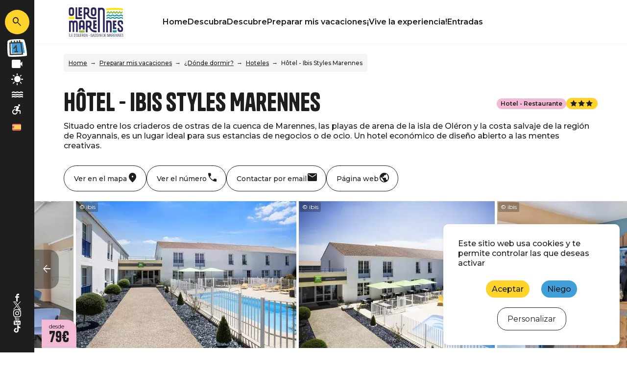

--- FILE ---
content_type: text/html; charset=UTF-8
request_url: https://www.islaoleron.es/preparar-mis-vacaciones/donde-dormir/hoteles/hotel-ibis-styles-marennes
body_size: 12384
content:
<!DOCTYPE html>
<html lang="es" dir="ltr">
    <head>
        <meta charset="utf-8" />
<script>(function(i,s,o,g,r,a,m){i['IntuitivObject']=r;i[r]=i[r]||function(){
        (i[r].q=i[r].q||[]).push(arguments)};a=s.createElement(o),
        m=s.getElementsByTagName(o)[0];a.async=1;a.src=g;m.parentNode.insertBefore(a,m)
      })(window,document,'script','https://pmonew.intuitiv-tourisme.fr/lib-intuitiv.min.js','intuitiv');intuitiv('create','yIQrQmTcqXKR7t4SAmUKdmgzjNN5T7qXnmRV4Sj-S9Q15mfStqtKWoKwjvpwq1Ds','https://pmonew.intuitiv-tourisme.fr/');</script>
<meta name="description" content="Hôtel - Ibis Styles Marennes : Situado entre los criaderos de ostras de la cuenca de Marennes, las playas de arena de la isla de Oléron y la costa salvaje de la región de Royannais, es un lugar ideal para sus estancias de negocios o de ocio. Un hotel económico de diseño abierto a las mentes creativas." />
<meta property="og:description" content="Hôtel - Ibis Styles Marennes : Situado entre los criaderos de ostras de la cuenca de Marennes, las playas de arena de la isla de Oléron y la costa salvaje de la región de Royannais, es un lugar ideal para sus estancias de negocios o de ocio. Un hotel económico de diseño abierto a las mentes creativas." />
<meta property="og:title" content="Hôtel - Ibis Styles Marennes - Hoteles" />
<meta property="og:image" content="https://www.islaoleron.es/sites/default/files/styles/ogimage/public/sit/images/5697462/16600623.jpg?itok=1xe058EV" />
<meta name="twitter:image" content="https://www.islaoleron.es/sites/default/files/styles/twitterimage/public/sit/images/5697462/16600623.jpg?itok=dEMsqTy3" />
<meta name="twitter:image:alt" content="Hôtel - Ibis Styles Marennes - Hoteles" />
<meta property="og:latitude" content="45.824208" />
<meta property="og:longitude" content="-1.089797" />
<meta property="og:url" content="https://www.islaoleron.es/preparar-mis-vacaciones/donde-dormir/hoteles/hotel-ibis-styles-marennes" />
<meta name="twitter:card" content="summary_large_image" />
<meta name="twitter:title" content="Hôtel - Ibis Styles Marennes - Hoteles" />
<meta name="twitter:description" content="Hôtel - Ibis Styles Marennes : Situado entre los criaderos de ostras de la cuenca de Marennes, las playas de arena de la isla de Oléron y la costa salvaje de la región de Royannais, es un lugar ideal para sus estancias de negocios o de ocio. Un hotel económico de diseño abierto a las mentes creativas." />
<meta name="Generator" content="Drupal 10 (https://www.drupal.org)" />
<meta name="MobileOptimized" content="width" />
<meta name="HandheldFriendly" content="true" />
<meta name="viewport" content="width=device-width, initial-scale=1.0" />
<style>:root{--couleurThematique: #F3BAD6;--illustrationThematique: url(https://www.islaoleron.es/sites/default/files/2024-03/ICONE_HEBERGEMENTS_WEB3.png);}</style>
<link rel="alternate" hreflang="x-default" href="https://www.ile-oleron-marennes.com/preparer-mes-vacances/ou-dormir/hotels/hotel-ibis-styles-marennes" />
<meta name="robots" content="noindex, nofollow" />
<link rel="canonical" href="https://www.islaoleron.es/preparar-mis-vacaciones/donde-dormir/hoteles/hotel-ibis-styles-marennes" />
<link rel="icon" href="/core/misc/favicon.ico" type="image/vnd.microsoft.icon" />
<link rel="alternate" hreflang="fr" href="https://www.ile-oleron-marennes.com/preparer-mes-vacances/ou-dormir/hotels/hotel-ibis-styles-marennes" />
<link rel="alternate" hreflang="en" href="https://www.oleron-island.com/preparing-my-vacation/where-to-sleep/hotels/hotel-ibis-styles-marennes" />
<link rel="alternate" hreflang="nl" href="https://www.oleroneiland.nl/mijn-vakantie-voorbereiden/waar-te-slapen/hotels/hotel-ibis-styles-marennes" />
<link rel="alternate" hreflang="de" href="https://www.oleroninsel.de/meinen-urlaub-vorbereiten/wo-schlafen/hotels/hotel-ibis-styles-marennes" />
<link rel="alternate" hreflang="es" href="https://www.islaoleron.es/preparar-mis-vacaciones/donde-dormir/hoteles/hotel-ibis-styles-marennes" />
<link rel="shortlink" href="https://www.islaoleron.es/objet_touristique/445" />

        <title>Hôtel - Ibis Styles Marennes - Hoteles</title>
        <link rel="stylesheet" media="all" href="/sites/default/files/css/css_6ja1Sv-1b3VXKl-nmBctO6GKW4FSMMUOsz1dIP-_6eM.css?delta=0&amp;language=es&amp;theme=pmo&amp;include=eJwtjlEOg1AIBC_0KkcyiMTS4IMAar19tfFrNzuZZAm96I0wYXIjC4Y5Nkcd8IPfJr02KdlHst6ZygKCZ4mrivXmq8GiNqG-sk6VvtzTiKqQhzhHi8XnW07uBYVRjBtJxSWn1Igu8ORAN92Fj0HNXFqeWbz-j_0A5dZAtQ" />
<link rel="stylesheet" media="all" href="//api.tiles.mapbox.com/mapbox-gl-js/v0.53.1/mapbox-gl.css" />
<link rel="stylesheet" media="all" href="/sites/default/files/css/css_dwP0R5JkG5NzbKvqZjodb-Xj9hRY0IwmwGmCV-gj6N0.css?delta=2&amp;language=es&amp;theme=pmo&amp;include=eJwtjlEOg1AIBC_0KkcyiMTS4IMAar19tfFrNzuZZAm96I0wYXIjC4Y5Nkcd8IPfJr02KdlHst6ZygKCZ4mrivXmq8GiNqG-sk6VvtzTiKqQhzhHi8XnW07uBYVRjBtJxSWn1Igu8ORAN92Fj0HNXFqeWbz-j_0A5dZAtQ" />
<link rel="stylesheet" media="all" href="/sites/default/files/css/css_wrXFCByueGxpEAQey5Aky9wGr7RZeMy8uPZyE-QkMRw.css?delta=3&amp;language=es&amp;theme=pmo&amp;include=eJwtjlEOg1AIBC_0KkcyiMTS4IMAar19tfFrNzuZZAm96I0wYXIjC4Y5Nkcd8IPfJr02KdlHst6ZygKCZ4mrivXmq8GiNqG-sk6VvtzTiKqQhzhHi8XnW07uBYVRjBtJxSWn1Igu8ORAN92Fj0HNXFqeWbz-j_0A5dZAtQ" />

        <script src="https://www.google.com/recaptcha/api.js?hl=es&amp;render=explicit&amp;onload=drupalRecaptchaOnload" async defer></script>

        <link rel="preconnect" href="https://fonts.gstatic.com/" crossorigin>
        <link rel="apple-touch-icon" sizes="180x180" href="/themes/pmo_all/images/favicons/apple-touch-icon.png">
        <link rel="icon" type="image/png" sizes="32x32" href="/themes/pmo_all/images/favicons/favicon-32x32.png">
        <link rel="icon" type="image/png" sizes="16x16" href="/themes/pmo_all/images/favicons/favicon-16x16.png">
        <link rel="manifest" href="/themes/pmo_all/images/favicons/site.webmanifest">
        <link rel="mask-icon" href="/themes/pmo_all/images/favicons/safari-pinned-tab.svg" color="#1E1E1E">
        <link rel="shortcut icon" href="/themes/pmo_all/images/favicons/favicon.ico">
        <meta name="msapplication-TileColor" content="#1E1E1E">
        <meta name="msapplication-config" content="/themes/pmo_all/images/favicons/browserconfig.xml">
        <meta name="theme-color" content="#1E1E1E">
        <script type="application/ld+json">[{"@context":"https:\/\/schema.org","@type":"LocalBusiness","address":{"@type":"PostalAddress","postalCode":"17320","addressLocality":"Marennes-Hiers-Brouage","addressRegion":"Poitou-Charentes","streetAddress":"<span>20 Rue des Droits de l'Homme<\/span><span>Zac Fief De Feusse<\/span>"},"geo":{"@type":"GeoCoordinates","latitude":45.824208,"longitude":-1.089797},"description":"H\u00f4tel - Ibis Styles Marennes : Situado entre los criaderos de ostras de la cuenca de Marennes, las playas de arena de la isla de Ol\u00e9ron y la costa salvaje de la regi\u00f3n de Royannais, es un lugar ideal para sus estancias de negocios o de ocio. Un hotel econ\u00f3mico de dise\u00f1o abierto a las mentes creativas.","name":"H\u00f4tel - Ibis Styles Marennes","telephone":"05 46 75 98 89","image":"\/sites\/default\/files\/sit\/images\/5697462\/16600623.jpg","url":"https:\/\/www.islaoleron.es\/preparar-mis-vacaciones\/donde-dormir\/hoteles\/hotel-ibis-styles-marennes"},{"@context":"http:\/\/schema.org","@type":"BreadcrumbList","itemListElement":[{"@type":"ListItem","position":1,"item":{"@id":"https:\/\/www.islaoleron.es\/","name":"Home"}},{"@type":"ListItem","position":2,"item":{"@id":"https:\/\/www.islaoleron.es\/node\/59","name":"Preparar mis vacaciones"}},{"@type":"ListItem","position":3,"item":{"@id":"https:\/\/www.islaoleron.es\/preparar-mis-vacaciones\/donde-dormir","name":" \u00bfD\u00f3nde dormir?"}},{"@type":"ListItem","position":4,"item":{"@id":"https:\/\/www.islaoleron.es\/preparar-mis-vacaciones\/donde-dormir\/hoteles","name":"Hoteles"}},{"@type":"ListItem","position":5,"item":{"@id":"https:\/\/www.islaoleron.es\/preparar-mis-vacaciones\/donde-dormir\/hoteles\/hotel-ibis-styles-marennes","name":"H\u00f4tel - Ibis Styles Marennes"}}]}]</script>
                    <!-- Matomo -->
            <script type="text/javascript">
                var _paq = window._paq = window._paq || [];
                /* tracker methods like "setCustomDimension" should be called before "trackPageView" */
                _paq.push(['trackPageView']);
                _paq.push(['enableLinkTracking']);
                (function() {
                    var u="//analytics.ile-oleron-marennes.com/";
                    _paq.push(['setTrackerUrl', u+'piwik.php']);
                    _paq.push(['setSiteId', 3]);
                    var d=document, g=d.createElement('script'), s=d.getElementsByTagName('script')[0];
                    g.type='text/javascript'; g.async=true; g.src=u+'matomo.js'; s.parentNode.insertBefore(g,s);
                })();
            </script>
            <!-- End Matomo Code -->
            </head>
    <body>
        
          <div class="dialog-off-canvas-main-canvas" data-off-canvas-main-canvas>
    <div class="layout-container">
    <header id="header-page">
        <div id="load-bandeauinfos"></div>
          <div>
    <div id="block-menucommon">
  
    
      <div>
    <div class="section-laterale">
        <a href="https://www.islaoleron.es/moteur/ajax" rel="nofollow, noindex" class="input-search-sagacite use-ajax icon-material" data-icon-material="search" title="Buscar"></a>
        <a class="content-link" href="https://www.islaoleron.es/calendario-de-eventos" title="Agenda">
            <img class="icon-agenda" src="/themes/pmo_all/images/illustrations/illustration_calendrier_bg.svg" height="100" width="104" alt="Illustration agenda" loading="lazy" />
            <div class="text">Agenda</div>
        </a>
        <a class="content-link" href="https://www.islaoleron.es/webcams" title="Cámaras web">
            <div class="icon-material" data-icon-material="videocam"></div>
            <div class="text">Cámaras web</div>
        </a>
        <a class="content-link" href="https://www.islaoleron.es/el-tiempo" title="Tiempo">
            <div class="icon-material" data-icon-material="sunny"></div>
            <div class="text">Tiempo</div>
        </a>
        <a class="content-link" href="https://www.islaoleron.es/node/81" title="Mareas">
            <div class="icon-material" data-icon-material="water"></div>
            <div class="text">Mareas</div>
        </a>
        <a class="content-link link-to-handitourisme" href="https://www.islaoleron.es/turismo-accesible" title="Turismo accesible">
            <div class="icon-material" data-icon-material="accessible_forward"></div>
            <div class="text">Accesibilidad</div>
        </a>
        <div class="section-toggle-languages"><ul class="language-switcher cursor-pointer-md"><li hreflang="es" data-drupal-link-system-path="objet_touristique/445" class="is-active" aria-current="page"><a href="https://www.islaoleron.es/preparar-mis-vacaciones/donde-dormir/hoteles/hotel-ibis-styles-marennes" class="language-link is-active" hreflang="es" data-drupal-link-system-path="objet_touristique/445" aria-current="page">es</a></li><li hreflang="fr" data-drupal-link-system-path="objet_touristique/445"><a href="https://www.ile-oleron-marennes.com/preparer-mes-vacances/ou-dormir/hotels/hotel-ibis-styles-marennes" class="language-link" hreflang="fr" data-drupal-link-system-path="objet_touristique/445">fr</a></li><li hreflang="en" data-drupal-link-system-path="objet_touristique/445"><a href="https://www.oleron-island.com/preparing-my-vacation/where-to-sleep/hotels/hotel-ibis-styles-marennes" class="language-link" hreflang="en" data-drupal-link-system-path="objet_touristique/445">en</a></li><li hreflang="nl" data-drupal-link-system-path="objet_touristique/445"><a href="https://www.oleroneiland.nl/mijn-vakantie-voorbereiden/waar-te-slapen/hotels/hotel-ibis-styles-marennes" class="language-link" hreflang="nl" data-drupal-link-system-path="objet_touristique/445">nl</a></li><li hreflang="de" data-drupal-link-system-path="objet_touristique/445"><a href="https://www.oleroninsel.de/meinen-urlaub-vorbereiten/wo-schlafen/hotels/hotel-ibis-styles-marennes" class="language-link" hreflang="de" data-drupal-link-system-path="objet_touristique/445">de</a></li></ul></div>
        <div class="content-reseaux-sociaux">
            <a href="https://www.facebook.com/IleoleronMarennes" class="content-logo" title="Facebook">
                <img src="/themes/pmo_all/images/icons/facebook.svg" class="logo" alt="Logo Facebook" loading="lazy"/>
            </a>
            <a href="https://twitter.com/oleronmarennes" class="content-logo" title="Twitter">
                <img src="/themes/pmo_all/images/icons/twitter.svg" class="logo" alt="Logo Twitter" loading="lazy"/>
            </a>
            <a href="https://www.instagram.com/iledoleron_marennes" class="content-logo" title="Instagram">
                <img src="/themes/pmo_all/images/icons/instagram.svg" class="logo" alt="Logo Instagram" loading="lazy"/>
            </a>
            <a href="https://www.youtube.com/user/ileoleronmarennes" class="content-logo" title="YouTube">
                <img src="/themes/pmo_all/images/icons/youtube.svg" class="logo" alt="Logo YouTube" loading="lazy"/>
            </a>
            <a href="https://www.tiktok.com/@marennesoleron" class="content-logo" title="TikTok">
                <img src="/themes/pmo_all/images/icons/tiktok.svg" class="logo" alt="Logo TikTok" loading="lazy"/>
            </a>
        </div>
    </div>
            <div class="section-top">
                        <a href="https://www.islaoleron.es/turismo-accesible" title="Turismo accesible" class="d-inline-block link-to-handitourisme icon-material" data-icon-material="accessible_forward"></a>
            <div class="section-toggle-languages"><ul class="language-switcher cursor-pointer-md"><li hreflang="es" data-drupal-link-system-path="objet_touristique/445" class="is-active" aria-current="page"><a href="https://www.islaoleron.es/preparar-mis-vacaciones/donde-dormir/hoteles/hotel-ibis-styles-marennes" class="language-link is-active" hreflang="es" data-drupal-link-system-path="objet_touristique/445" aria-current="page">es</a></li><li hreflang="fr" data-drupal-link-system-path="objet_touristique/445"><a href="https://www.ile-oleron-marennes.com/preparer-mes-vacances/ou-dormir/hotels/hotel-ibis-styles-marennes" class="language-link" hreflang="fr" data-drupal-link-system-path="objet_touristique/445">fr</a></li><li hreflang="en" data-drupal-link-system-path="objet_touristique/445"><a href="https://www.oleron-island.com/preparing-my-vacation/where-to-sleep/hotels/hotel-ibis-styles-marennes" class="language-link" hreflang="en" data-drupal-link-system-path="objet_touristique/445">en</a></li><li hreflang="nl" data-drupal-link-system-path="objet_touristique/445"><a href="https://www.oleroneiland.nl/mijn-vakantie-voorbereiden/waar-te-slapen/hotels/hotel-ibis-styles-marennes" class="language-link" hreflang="nl" data-drupal-link-system-path="objet_touristique/445">nl</a></li><li hreflang="de" data-drupal-link-system-path="objet_touristique/445"><a href="https://www.oleroninsel.de/meinen-urlaub-vorbereiten/wo-schlafen/hotels/hotel-ibis-styles-marennes" class="language-link" hreflang="de" data-drupal-link-system-path="objet_touristique/445">de</a></li></ul></div>
        </div>
        <div class="section-bottom">
        <div class="content-bottom">
            <div id="toggle-menu" class="toggle-menu icon-material" data-icon-material="menu">Menú</div>
            <a class="logo-site" href="https://www.islaoleron.es/" title="Página de inicio"></a>
            <a href="https://www.islaoleron.es/moteur/ajax" rel="nofollow, noindex" class="input-search-sagacite use-ajax icon-material" data-icon-material="search"></a>
            <div id="menu">
                <div class="d-lg-none overlay-alpha toggle-menu cursor-pointer-md"></div>
                <div class="content-overlay">
                    <div class="btn-close toggle-menu icon-material" data-icon-material="close">Cerrar</div>
                    <nav class="nav">
              <ul>
              <li>
        <a href="https://www.islaoleron.es/" data-drupal-link-system-path="&lt;front&gt;">Home</a>
              </li>
          <li>
        <a href="https://www.islaoleron.es/descubra" data-drupal-link-system-path="node/11">Descubra</a>
              </li>
          <li>
        <a href="https://www.islaoleron.es/descubre" data-drupal-link-system-path="node/13">Descubre</a>
              </li>
          <li>
        <a href="https://www.islaoleron.es/node/59" data-drupal-link-system-path="node/59">Preparar mis vacaciones</a>
              </li>
          <li>
        <a href="https://www.islaoleron.es/vive-la-experiencia" data-drupal-link-system-path="node/145">¡Vive la experiencia!</a>
              </li>
          <li>
        <a href="https://www.islaoleron.es/entradas" data-drupal-link-system-path="listing/112369">Entradas</a>
              </li>
        </ul>
  

</nav>
                    <div class="d-lg-none content-reseaux-sociaux">
                        <a href="https://www.facebook.com/IleoleronMarennes" class="content-logo" title="Facebook">
                            <img src="/themes/pmo_all/images/icons/facebook.svg" class="logo" alt="Logo Facebook" loading="lazy"/>
                        </a>
                        <a href="https://twitter.com/oleronmarennes" class="content-logo" title="Twitter">
                            <img src="/themes/pmo_all/images/icons/twitter.svg" class="logo" alt="Logo Twitter" loading="lazy"/>
                        </a>
                        <a href="https://www.instagram.com/iledoleron_marennes" class="content-logo" title="Instagram">
                            <img src="/themes/pmo_all/images/icons/instagram.svg" class="logo" alt="Logo Instagram" loading="lazy"/>
                        </a>
                        <a href="https://www.youtube.com/user/ileoleronmarennes" class="content-logo" title="YouTube">
                            <img src="/themes/pmo_all/images/icons/youtube.svg" class="logo" alt="Logo YouTube" loading="lazy"/>
                        </a>
                        <a href="https://www.tiktok.com/@marennesoleron" class="content-logo" title="TikTok">
                            <img src="/themes/pmo_all/images/icons/tiktok.svg" class="logo" alt="Logo TikTok" loading="lazy"/>
                        </a>
                    </div>
                </div>
            </div>
        </div>
    </div>
</div>

  </div>

  </div>

    </header>
    <main role="main">
        <div class="layout-content">  <div>
    <div data-drupal-messages-fallback class="hidden"></div><div id="block-pmo-content" class="has-menu-top">
  
    
      <article class="objet-touristique full entity-content" data-id="5697462" data-title="Hôtel - Ibis Styles Marennes" data-id-intuitiv="sit-5697462">
    <div class="container content-article first">
        <div id="load-breadcrumb"></div>
        <div class="row">
            
            <h1 class="col-12 col-md-9 content-title">Hôtel - Ibis Styles Marennes</h1>
            
            <div class="col-12 content-accroche">Situado entre los criaderos de ostras de la cuenca de Marennes, las playas de arena de la isla de Oléron y la costa salvaje de la región de Royannais, es un lugar ideal para sus estancias de negocios o de ocio.
Un hotel económico de diseño abierto a las mentes creativas.</div>            <div class="col-12 col-md-3 content-label-classement">
                <span class="label bg-couleur-thematique">Hotel - Restaurante</span>                <span class="classement classement-3-etoiles"></span>
            </div>
        </div>
                <div class="content-contact-top">
            <div class="content-links">
                <a href="#section-localisation" class="btn-link map animation" data-intuitiv-event="ancreCarte">
                    <div class="icon-material" data-icon-material="place"></div>
                    <div class="d-md-none text">Localice</div>
                    <div class="d-none d-md-block text">Ver en el mapa</div>
                </a>
                                    <a href="#section-contact" class="btn-link tel animation" data-intuitiv-event="ancreTelephone">
                        <div class="icon-material" data-icon-material="call"></div>
                        <div class="d-md-none text">Tel.</div>
                        <div class="d-none d-md-block text">Ver el número</div>
                    </a>
                                                    <a href="#section-contact" class="btn-link mail animation" data-intuitiv-event="ancreMail">
                        <div class="icon-material" data-icon-material="mail"></div>
                        <div class="d-md-none text">Mail</div>
                        <div class="d-none d-md-block text">Contactar por email</div>
                    </a>
                                                                            <a href="http://ibis.accor.com/" class="btn-link site" data-intuitiv-event="siteWeb">
                            <div class="icon-material" data-icon-material="public"></div>
                            <div class="text">Página web</div>
                        </a>
                                                </div>
                    </div>
    </div>
            <div class="content-article">
            <div class="section-slider">
                <div class="content-slider">
                    <div>
    <div  class="swiper-container">
        <div class="swiper-wrapper">
                            <div class="swiper-slide">
                    <div class="copyright">© ibis</div>    <picture>
                  <source srcset="/sites/default/files/styles/h300/public/sit/images/5697462/16600623.jpg.webp?itok=qB4c4CT3 1x" media="(min-width: 1200px)" type="image/webp" width="450" height="300"/>
              <source srcset="/sites/default/files/styles/w360max_h250/public/sit/images/5697462/16600623.jpg.webp?itok=eho5yuGd 1x" media="(min-width: 0)" type="image/webp" width="360" height="250"/>
                  <img loading="eager" width="360" height="250" src="/sites/default/files/styles/w360max_h250/public/sit/images/5697462/16600623.jpg.webp?itok=eho5yuGd" alt="facade" title="Hôtel - Ibis Styles Marennes" />

  </picture>

</div>
                            <div class="swiper-slide">
                    <div class="copyright">© ibis</div>    <picture>
                  <source srcset="/sites/default/files/styles/h300/public/sit/images/5697462/16600634.jpg.webp?itok=5srRrJuQ 1x" media="(min-width: 1200px)" type="image/webp" width="400" height="300"/>
              <source srcset="/sites/default/files/styles/w360max_h250/public/sit/images/5697462/16600634.jpg.webp?itok=rFLClNKS 1x" media="(min-width: 0)" type="image/webp" width="360" height="250"/>
                  <img loading="eager" width="360" height="250" src="/sites/default/files/styles/w360max_h250/public/sit/images/5697462/16600634.jpg.webp?itok=rFLClNKS" alt="entrée piscine" title="Hôtel - Ibis Styles Marennes" />

  </picture>

</div>
                            <div class="swiper-slide">
                    <div class="copyright">© ibis</div>    <picture>
                  <source srcset="/sites/default/files/styles/h300/public/sit/images/5697462/16600625.jpg.webp?itok=JwGxIdc7 1x" media="(min-width: 1200px)" type="image/webp" width="400" height="300"/>
              <source srcset="/sites/default/files/styles/w360max_h250/public/sit/images/5697462/16600625.jpg.webp?itok=yQMCA9k- 1x" media="(min-width: 0)" type="image/webp" width="360" height="250"/>
                  <img loading="eager" width="360" height="250" src="/sites/default/files/styles/w360max_h250/public/sit/images/5697462/16600625.jpg.webp?itok=yQMCA9k-" alt="réception" title="Hôtel - Ibis Styles Marennes" />

  </picture>

</div>
                            <div class="swiper-slide">
                    <div class="copyright">© ibis</div>    <picture>
                  <source srcset="/sites/default/files/styles/h300/public/sit/images/5697462/16600635.jpg.webp?itok=24qoD61L 1x" media="(min-width: 1200px)" type="image/webp" width="600" height="300"/>
              <source srcset="/sites/default/files/styles/w360max_h250/public/sit/images/5697462/16600635.jpg.webp?itok=Mq0hQyTi 1x" media="(min-width: 0)" type="image/webp" width="360" height="250"/>
                  <img loading="eager" width="360" height="250" src="/sites/default/files/styles/w360max_h250/public/sit/images/5697462/16600635.jpg.webp?itok=Mq0hQyTi" alt="terrasse" title="Hôtel - Ibis Styles Marennes" />

  </picture>

</div>
                            <div class="swiper-slide">
                    <div class="copyright">© ibis</div>    <picture>
                  <source srcset="/sites/default/files/styles/h300/public/sit/images/5697462/16600639.jpg.webp?itok=qBW7i_JU 1x" media="(min-width: 1200px)" type="image/webp" width="400" height="300"/>
              <source srcset="/sites/default/files/styles/w360max_h250/public/sit/images/5697462/16600639.jpg.webp?itok=3WTGN5b5 1x" media="(min-width: 0)" type="image/webp" width="360" height="250"/>
                  <img loading="eager" width="360" height="250" src="/sites/default/files/styles/w360max_h250/public/sit/images/5697462/16600639.jpg.webp?itok=3WTGN5b5" alt="intérieur accueil" title="Hôtel - Ibis Styles Marennes" />

  </picture>

</div>
                            <div class="swiper-slide">
                    <div class="copyright">© ibis</div>    <picture>
                  <source srcset="/sites/default/files/styles/h300/public/sit/images/5697462/16600633.jpg.webp?itok=7glgZH4_ 1x" media="(min-width: 1200px)" type="image/webp" width="400" height="300"/>
              <source srcset="/sites/default/files/styles/w360max_h250/public/sit/images/5697462/16600633.jpg.webp?itok=YWzzceT3 1x" media="(min-width: 0)" type="image/webp" width="360" height="250"/>
                  <img loading="eager" width="360" height="250" src="/sites/default/files/styles/w360max_h250/public/sit/images/5697462/16600633.jpg.webp?itok=YWzzceT3" alt="chambre standard" title="Hôtel - Ibis Styles Marennes" />

  </picture>

</div>
                            <div class="swiper-slide">
                    <div class="copyright">© ibis</div>    <picture>
                  <source srcset="/sites/default/files/styles/h300/public/sit/images/5697462/16600643.jpg.webp?itok=HHjp84VN 1x" media="(min-width: 1200px)" type="image/webp" width="400" height="300"/>
              <source srcset="/sites/default/files/styles/w360max_h250/public/sit/images/5697462/16600643.jpg.webp?itok=hAmA9UZ0 1x" media="(min-width: 0)" type="image/webp" width="360" height="250"/>
                  <img loading="eager" width="360" height="250" src="/sites/default/files/styles/w360max_h250/public/sit/images/5697462/16600643.jpg.webp?itok=hAmA9UZ0" alt="chambre double" title="Hôtel - Ibis Styles Marennes" />

  </picture>

</div>
                            <div class="swiper-slide">
                    <div class="copyright">© ibis</div>    <picture>
                  <source srcset="/sites/default/files/styles/h300/public/sit/images/5697462/16600646.jpg.webp?itok=-DOZukt_ 1x" media="(min-width: 1200px)" type="image/webp" width="400" height="300"/>
              <source srcset="/sites/default/files/styles/w360max_h250/public/sit/images/5697462/16600646.jpg.webp?itok=9FG1m353 1x" media="(min-width: 0)" type="image/webp" width="360" height="250"/>
                  <img loading="eager" width="360" height="250" src="/sites/default/files/styles/w360max_h250/public/sit/images/5697462/16600646.jpg.webp?itok=9FG1m353" alt="chambre twin" title="Hôtel - Ibis Styles Marennes" />

  </picture>

</div>
                            <div class="swiper-slide">
                    <div class="copyright">© ibis</div>    <picture>
                  <source srcset="/sites/default/files/styles/h300/public/sit/images/5697462/16600652.jpg.webp?itok=noRosCpe 1x" media="(min-width: 1200px)" type="image/webp" width="400" height="300"/>
              <source srcset="/sites/default/files/styles/w360max_h250/public/sit/images/5697462/16600652.jpg.webp?itok=ODf4Ij_F 1x" media="(min-width: 0)" type="image/webp" width="360" height="250"/>
                  <img loading="eager" width="360" height="250" src="/sites/default/files/styles/w360max_h250/public/sit/images/5697462/16600652.jpg.webp?itok=ODf4Ij_F" alt="chambre triple" title="Hôtel - Ibis Styles Marennes" />

  </picture>

</div>
                            <div class="swiper-slide">
                    <div class="copyright">© ibis</div>    <picture>
                  <source srcset="/sites/default/files/styles/h300/public/sit/images/5697462/16600688.jpg.webp?itok=vEIpShpq 1x" media="(min-width: 1200px)" type="image/webp" width="400" height="300"/>
              <source srcset="/sites/default/files/styles/w360max_h250/public/sit/images/5697462/16600688.jpg.webp?itok=g1zQz9ij 1x" media="(min-width: 0)" type="image/webp" width="360" height="250"/>
                  <img loading="eager" width="360" height="250" src="/sites/default/files/styles/w360max_h250/public/sit/images/5697462/16600688.jpg.webp?itok=g1zQz9ij" alt="chambre quadruple" title="Hôtel - Ibis Styles Marennes" />

  </picture>

</div>
                            <div class="swiper-slide">
                    <div class="copyright">© ibis</div>    <picture>
                  <source srcset="/sites/default/files/styles/h300/public/sit/images/5697462/16600689.jpg.webp?itok=BmZ-ONPa 1x" media="(min-width: 1200px)" type="image/webp" width="400" height="300"/>
              <source srcset="/sites/default/files/styles/w360max_h250/public/sit/images/5697462/16600689.jpg.webp?itok=PrV2FzY_ 1x" media="(min-width: 0)" type="image/webp" width="360" height="250"/>
                  <img loading="eager" width="360" height="250" src="/sites/default/files/styles/w360max_h250/public/sit/images/5697462/16600689.jpg.webp?itok=PrV2FzY_" alt="suite parentale" title="Hôtel - Ibis Styles Marennes" />

  </picture>

</div>
                            <div class="swiper-slide">
                    <div class="copyright">© ibis</div>    <picture>
                  <source srcset="/sites/default/files/styles/h300/public/sit/images/5697462/16600693.jpg.webp?itok=CcDMCGq1 1x" media="(min-width: 1200px)" type="image/webp" width="400" height="300"/>
              <source srcset="/sites/default/files/styles/w360max_h250/public/sit/images/5697462/16600693.jpg.webp?itok=jOYxkRCV 1x" media="(min-width: 0)" type="image/webp" width="360" height="250"/>
                  <img loading="eager" width="360" height="250" src="/sites/default/files/styles/w360max_h250/public/sit/images/5697462/16600693.jpg.webp?itok=jOYxkRCV" alt="salle séminaire" title="Hôtel - Ibis Styles Marennes" />

  </picture>

</div>
                            <div class="swiper-slide">
                    <div class="copyright">© ibis</div>    <picture>
                  <source srcset="/sites/default/files/styles/h300/public/sit/images/5697462/16600694.jpg.webp?itok=lKVnsHkA 1x" media="(min-width: 1200px)" type="image/webp" width="400" height="300"/>
              <source srcset="/sites/default/files/styles/w360max_h250/public/sit/images/5697462/16600694.jpg.webp?itok=qYiSuvQC 1x" media="(min-width: 0)" type="image/webp" width="360" height="250"/>
                  <img loading="eager" width="360" height="250" src="/sites/default/files/styles/w360max_h250/public/sit/images/5697462/16600694.jpg.webp?itok=qYiSuvQC" alt="salle séminaire" title="Hôtel - Ibis Styles Marennes" />

  </picture>

</div>
                    </div>
        <div class="swiper-nav">
            <div class="swiper-button swiper-button-prev icon-material" data-icon-material="arrow_back"></div>
            <div class="swiper-button swiper-button-next icon-material" data-icon-material="arrow_forward"></div>
        </div>
    </div>
</div>

                    <div class="prix-depart">desde <span>79€</span></div>                 </div>
            </div>
        </div>
        <div class="container content-article">
                    <div class="section-resa">
                <div class="row">
                    <div class="col-12 col-sm-2 title">Reserva directa</div>
                    <div class="col-12 col-sm-10 content">
                        <a href="https://all.accor.com/hotel/9493/index.fr.shtml" class="bouton" data-intuitiv-event="reserverUrlExterne">Reserva</a>
                    </div>
                </div>
            </div>
                                            <div class="row section section-ouvertures">
                <h2 class="col-12 col-md-4 col-lg-3 small">Fechas y horarios</h2>
                <div class="col-12 col-md-8 col-lg-9">
                                                                        <div class="content-ouverture">
                                                                                                    Abierto
                                                                <span class="date">todos los días</span>                                                                                                    del <span class="date">01/01/2026</span>
                                    al <span class="date">31/12/2026</span>
                                                                                                                            </div>
                                                                                                            </div>
            </div>
                                                                <div id="section-localisation" class="row section">
            <div class="col-12 col-sm-4 col-lg-3">
                <h2 class="small">Ubicación</h2>
                <p class="adresse">
                    <span class="title">Hôtel - Ibis Styles Marennes</span>
                    <span>20 Rue des Droits de l'Homme</span><span>Zac Fief De Feusse</span>17320, <span class="ville">Marennes-Hiers-Brouage</span><span>France</span>
                </p>
                <a class="bouton bg-couleur-thematique click-map" href="https://www.google.com/maps/dir/?api=1&destination=45.824208,-1.089797" title="Itinerario" data-intuitiv-event="itineraire">Itinerario</a>            </div>
            <div class="col-12 col-sm-8 col-lg-9 content-carte">
                <div id="carte-loopi"></div>
            </div>
        </div>
                    </div>
            <div class="content-article">
                <div id="section-disponibilites" class="section">
                    <div class="container">
                        <div class="row">
                            <h2 class="col-12 col-md-4 col-lg-3 small">Disponibilidad</h2>
                            <div class="col-12 col-md-8 col-lg-9">
                                <iframe src="https://app.avizi.fr/disponibilites/public/733/5697462?month=12&lang=4" height="510px" width="100%" title="Calendrier disponibilités"></iframe>
                            </div>
                        </div>
                    </div>
                </div>
            </div>
            <div class="container content-article">
                                    <div class="section section-caracteristiques">
                <h2 class="small">Características</h2>
                <div>
                                            <div class="content-caracteristiques"><div  class="multiple-columns row">
    <div class="col-12 col-sm-4 col-lg-3 title">Instalaciones</div>    <div class="col-12 col-sm-8 col-lg-9 content-items">
                                    <div class="item">Tomas de recarga para vehículos eléctricos</div>
                                                <div class="item">Equipos para el desarrollo sostenible.</div>
                                                <div class="item">Gestión de residuos</div>
                                                <div class="item">Bar</div>
                                                <div class="item">Juegos de mesa</div>
                                                <div class="item">Sala de recepción</div>
                                                <div class="item">Piscina</div>
                                                <div class="item">Piscina descubierta</div>
                                                <div class="item">Piscina con calefacción</div>
                                                <div class="item">Sala de reuniones</div>
                                                <div class="item">Climatización</div>
                                                <div class="item">Restaurante</div>
                                                <div class="item">Cobertizo para bicicletas o VTT</div>
                                                <div class="item">Local material cerrado</div>
                                                <div class="item">Aparcamiento</div>
                                                <div class="item">Aparcamiento gratuito</div>
                                                <div class="item">Aparcamiento privado</div>
                                                <div class="item">Desfibrilador</div>
                        </div>
</div>
</div>
                                            <div class="content-caracteristiques"><div  class="multiple-columns row">
    <div class="col-12 col-sm-4 col-lg-3 title">Servicios</div>    <div class="col-12 col-sm-8 col-lg-9 content-items">
                                    <div class="item">Acceso a Internet Wifi</div>
                                                <div class="item">Internet Wifi gratuito</div>
                                                <div class="item">Internet de fibra</div>
                                                <div class="item">Accesible con cochecito</div>
                                                <div class="item">Llegada independiente</div>
                                                <div class="item">Equipaje</div>
                                                <div class="item">Oficina de recepción</div>
                                                <div class="item">Cajas fuertes en recepción</div>
                                                <div class="item">Cuarto de plancha</div>
                                                <div class="item">Documentación Turística</div>
                                                <div class="item">Espacio coworking</div>
                                                <div class="item">Media pensión</div>
                                                <div class="item">Desayuno</div>
                                                <div class="item">Restauración</div>
                                                <div class="item">Banquete</div>
                                                <div class="item">Cestas Pique-nique</div>
                                                <div class="item">Restauración niños</div>
                                                <div class="item">Alquiler de sala</div>
                                                <div class="item">Animales aceptados</div>
                                                <div class="item">Animales con suplemento</div>
                        </div>
</div>
</div>
                                            <div class="content-caracteristiques"><div  class="multiple-columns row">
    <div class="col-12 col-sm-4 col-lg-3 title">Comodidad</div>    <div class="col-12 col-sm-8 col-lg-9 content-items">
                                    <div class="item">Dormitorio familiar</div>
                                                <div class="item">Sofá convertible</div>
                                                <div class="item">Cama 90 cm</div>
                                                <div class="item">Cama 180 cm</div>
                                                <div class="item">Suite familiar</div>
                                                <div class="item">Material Bebé</div>
                                                <div class="item">Silla bebé</div>
                                                <div class="item">Cama bebé</div>
                                                <div class="item">Secador de pelo</div>
                                                <div class="item">Climatización</div>
                                                <div class="item">Acceso a Internet Wifi</div>
                                                <div class="item">Acceso privado gratuito a internet</div>
                                                <div class="item">Parabólica / Satélite</div>
                                                <div class="item">Televisión</div>
                                                <div class="item">Ducha italiana</div>
                                                <div class="item">Sanitarios privados</div>
                                                <div class="item">No fumador</div>
                        </div>
</div>
</div>
                                            <div class="content-caracteristiques"><div  class="multiple-columns row">
    <div class="col-12 col-sm-4 col-lg-3 title">Idiomas</div>    <div class="col-12 col-sm-8 col-lg-9 content-items">
                                    <div class="item">Inglés</div>
                                                <div class="item">Francés</div>
                        </div>
</div>
</div>
                                            <div class="content-caracteristiques"><div  class="row">
    <div class="col-12 col-sm-4 col-lg-3 title">Admite mascotas</div>    <div class="col-12 col-sm-8 col-lg-9  item">Sí</div>
</div>
</div>
                                            <div class="content-caracteristiques"><div  class="no-column row">
    <div class="col-12 col-sm-4 col-lg-3 title">Accesibilidad para personas con discapacidad</div>    <div class="col-12 col-sm-8 col-lg-9 content-items">
                                    <div class="item sub-content"><div  class="multiple-columns row">
        <div class="col-12  content-items">
                                    <div class="item">Accesible en silla de ruedas en autonomía</div>
                                                <div class="item">Plaza reservada 330 cm ancho < 100 m del lugar</div>
                                                <div class="item">Posibilidad de depositar a alguien ante el sitio</div>
                                                <div class="item">Sin desniveles  > a 2 cm</div>
                                                <div class="item">Habitación reservada</div>
                        </div>
</div>
</div>
                        </div>
</div>
</div>
                                            <div class="content-caracteristiques"><div  class="multiple-columns row">
    <div class="col-12 col-sm-4 col-lg-3 title">Forma de pago</div>    <div class="col-12 col-sm-8 col-lg-9 content-items">
                                    <div class="item">American Express</div>
                                                <div class="item">Tarjeta bancaria/crédito</div>
                                                <div class="item">Cheque Vacaciones</div>
                                                <div class="item">(Chèques Vacances Connect) Cheque de vacaciones Connect</div>
                                                <div class="item">Metálico</div>
                                                <div class="item">Pago en línea</div>
                                                <div class="item">Pago sin contacto</div>
                                                <div class="item">Transferencia</div>
                        </div>
</div>
</div>
                                            <div class="content-caracteristiques"><div  class="multiple-columns row">
    <div class="col-12 col-sm-4 col-lg-3 title">Capacidad</div>    <div class="col-12 col-sm-8 col-lg-9 content-items">
                                    <div class="item">N.º de habitaciones clasificadas : 40</div>
                                                <div class="item">Número total de personas : 82</div>
                        </div>
</div>
</div>
                                            <div class="content-caracteristiques"><div  class="no-column row">
    <div class="col-12 col-sm-4 col-lg-3 title">Alquiler de salas</div>    <div class="col-12 col-sm-8 col-lg-9 content-items">
                                    <div class="item sub-content"><div  class="row">
    <div class="col-12  title">N.º de salas de reunión equipadas</div>    <div class="col-12   item">1</div>
</div>
</div>
                                                <div class="item sub-content"><div  class="row">
    <div class="col-12  title">Capacidad máxima</div>    <div class="col-12   item">50</div>
</div>
</div>
                        </div>
</div>
</div>
                                            <div class="content-caracteristiques"><div  class="no-column row">
    <div class="col-12 col-sm-4 col-lg-3 title">Espacios</div>    <div class="col-12 col-sm-8 col-lg-9 content-items">
                                    <div class="item sub-content"><div  class="multiple-columns row">
    <div class="col-12  title">Espacio adaptado para actividades de tipo</div>    <div class="col-12  content-items">
                                    <div class="item">Seminario/encuentro</div>
                        </div>
</div>
</div>
                                                <div class="item sub-content"><div  class="multiple-columns row">
    <div class="col-12  title">Instalaciones</div>    <div class="col-12  content-items">
                                    <div class="item">Silla</div>
                                                <div class="item">Climatización</div>
                                                <div class="item">Suministro de material de oficina</div>
                                                <div class="item">Paper board</div>
                                                <div class="item">Mesa</div>
                                                <div class="item">Mesa rectangular</div>
                                                <div class="item">Vídeo reflector</div>
                                                <div class="item">Wifi en la sala</div>
                        </div>
</div>
</div>
                        </div>
</div>
</div>
                                            <div class="content-caracteristiques"><div  class="multiple-columns row">
    <div class="col-12 col-sm-4 col-lg-3 title">Otras características</div>    <div class="col-12 col-sm-8 col-lg-9 content-items">
                                    <div class="item">Familia plus</div>
                        </div>
</div>
</div>
                                    </div>
            </div>
                                                    <div class="section section-tarifs-periodes">
                <h2 class="small">Precio</h2>
                                                    <div class="content-tarifs-periodes">
                                                    <div class="content-tarifs-periode">
                                <div class="row">
                                    <div class="col-12 col-md-5 col-lg-4 periode">
                                        Del
                                        01/01/2026
                                        al
                                        31/12/2026
                                    </div>
                                    <div class="col-12 col-md-7 col-lg-8">
                                        <div class="row section-tarifs">
                                                                                            <div class="col-12 col-sm-6 content-tarifs">
                                                    <div class="libelle">Habitación doble</div>
                                                    <div class="prix">79€</div>
                                                </div>
                                                                                    </div>
                                    </div>
                                </div>
                            </div>
                                            </div>
                                            </div>
                            </div>
    <div class="content-article">
                    <div id="section-contact" class="section">
                <div class="container">
                    <h2 class="small">Contact</h2>
                    <div class="row">
                        <div class="col-12 col-sm-5 col-md-4 col-xl-3">
                                                                                                <a href="#" data-num="05 46 75 98 89" class="btn-link tel click-tel icon-material" data-intuitiv-event="telephone" data-icon-material="call">Ver el número</a>
                                                                                                                                                            <a href="http://ibis.accor.com/" class="btn-link site icon-material" data-intuitiv-event="siteWeb" data-icon-material="public">Página web</a>
                                                                                        <div class="content-btn-rs">
                                                                                                                                                                                                                            </div>
                                                            <p class="small confidentialite">Solo utilizamos tus datos personales para enviarte información y para fines estadísticos. No los cedemos ni vendemos a terceros. De acuerdo con la ley francesa sobre Informática y Libertades, de 6 de enero de 1978, en su versión modificada, puedes ejercer tu derecho de acceso y rectificación a los datos que te conciernen. Puedes acceder a los datos que te conciernen dirigiéndote a nosotros: Office de Tourisme de l'Ile d'Oléron et du Bassin de Marennes - 22 rue Dubois Meynardie 17320 Marennes (Francia). Teléfono: +33 (0) 5 46 85 65 23</p>
                                                    </div>
                        <div class="col-12 col-sm-7 offset-md-1 col-md-7"><form class="contact-objet-touristique-form form-contact" data-drupal-selector="contact-objet-touristique-form" action="/preparar-mis-vacaciones/donde-dormir/hoteles/hotel-ibis-styles-marennes" method="post" id="contact-objet-touristique-form" accept-charset="UTF-8">
  <div class="row">
    <div class="col-12 col-lg-6"><div class="field--type-string field--name-field-nom field--widget-string-textfield js-form-wrapper form-wrapper" data-drupal-selector="edit-field-nom-wrapper" id="edit-field-nom-wrapper">      <div class="form-item-with-text form-item-textfield js-form-item form-item js-form-type-textfield form-item-field-nom-0-value js-form-item-field-nom-0-value">
      <label for="edit-field-nom-0-value" class="js-form-required form-required">Apellidos</label>
        <input class="js-text-full text-full form-text required" data-drupal-selector="edit-field-nom-0-value" type="text" id="edit-field-nom-0-value" name="field_nom[0][value]" value="" size="60" maxlength="255" placeholder="Apellidos*" required="required" aria-required="true" />

        </div>

  </div>
</div>
    <div class="col-12 col-lg-6"><div class="field--type-string field--name-field-prenom field--widget-string-textfield js-form-wrapper form-wrapper" data-drupal-selector="edit-field-prenom-wrapper" id="edit-field-prenom-wrapper">      <div class="form-item-with-text form-item-textfield js-form-item form-item js-form-type-textfield form-item-field-prenom-0-value js-form-item-field-prenom-0-value">
      <label for="edit-field-prenom-0-value" class="js-form-required form-required">Nombre</label>
        <input class="js-text-full text-full form-text required" data-drupal-selector="edit-field-prenom-0-value" type="text" id="edit-field-prenom-0-value" name="field_prenom[0][value]" value="" size="60" maxlength="255" placeholder="Nombre*" required="required" aria-required="true" />

        </div>

  </div>
</div>
    <div class="col-12 col-lg-6"><div class="field--type-email field--name-mail field--widget-email-default js-form-wrapper form-wrapper" data-drupal-selector="edit-mail-wrapper" id="edit-mail-wrapper">      <div class="form-item-with-text form-item-email js-form-item form-item js-form-type-email form-item-mail-0-value js-form-item-mail-0-value">
      <label for="edit-mail-0-value" class="js-form-required form-required">Email</label>
        <input data-drupal-selector="edit-mail-0-value" type="email" id="edit-mail-0-value" name="mail[0][value]" value="" size="60" maxlength="254" placeholder="Email*" class="form-email required" required="required" aria-required="true" />

        </div>

  </div>
</div>
    <div class="col-12 col-lg-6"><div class="field--type-telephone field--name-field-telephone field--widget-telephone-default js-form-wrapper form-wrapper" data-drupal-selector="edit-field-telephone-wrapper" id="edit-field-telephone-wrapper">      <div class="form-item-with-text form-item-tel js-form-item form-item js-form-type-tel form-item-field-telephone-0-value js-form-item-field-telephone-0-value">
      <label for="edit-field-telephone-0-value">Teléfono</label>
        <input data-drupal-selector="edit-field-telephone-0-value" type="tel" id="edit-field-telephone-0-value" name="field_telephone[0][value]" value="" size="30" maxlength="256" placeholder="Teléfono" class="form-tel" />

        </div>

  </div>
</div>
    <div class="col-12"><div class="field--type-string-long field--name-message field--widget-string-textarea js-form-wrapper form-wrapper" data-drupal-selector="edit-message-wrapper" id="edit-message-wrapper">      <div class="form-item-with-text form-item-textarea js-form-item form-item js-form-type-textarea form-item-message-0-value js-form-item-message-0-value">
      <label for="edit-message-0-value" class="js-form-required form-required">Mensaje</label>
        <div>
  <textarea class="js-text-full text-full form-textarea required" data-drupal-selector="edit-message-0-value" id="edit-message-0-value" name="message[0][value]" rows="5" cols="60" placeholder="Su mensaje*" required="required" aria-required="true"></textarea>
</div>

        </div>

  </div>
</div>
    <div class="col-12"></div>
    <div class="col-12 col-lg-6">

                    <fieldset  data-drupal-selector="edit-captcha" class="captcha captcha-type-challenge--recaptcha" data-nosnippet>
          <legend class="captcha__title js-form-required form-required">
            CAPTCHA
          </legend>
                  <div class="captcha__element">
            <input data-drupal-selector="edit-captcha-sid" type="hidden" name="captcha_sid" value="8090484" />
<input data-drupal-selector="edit-captcha-token" type="hidden" name="captcha_token" value="TlBCxpRJvn2bgoaHL3RI7f2NiILqRL0E93NDm4uDBCM" />
<input data-drupal-selector="edit-captcha-response" type="hidden" name="captcha_response" value="" />
<div class="g-recaptcha" data-sitekey="6LejnK4iAAAAAF7WdNHoyjaNkj_onL-COrme6ore" data-theme="light" data-type="image"></div><input data-drupal-selector="edit-captcha-cacheable" type="hidden" name="captcha_cacheable" value="1" />

          </div>
                      <div class="captcha__description description">Esta pregunta es para comprobar si usted es un visitante humano y prevenir envíos de spam automatizado.</div>
                              </fieldset>
            </div>
    <div class="col-12 col-lg-6"><div data-drupal-selector="edit-actions" class="form-actions js-form-wrapper form-wrapper" id="edit-actions"><input class="bouton bg-couleur-thematique button button--primary js-form-submit form-submit" data-drupal-selector="edit-submit" type="submit" id="edit-submit" name="op" value="Enviar" />
</div>
</div>
    <input autocomplete="off" data-drupal-selector="form-588-7h-i1xd0nxvje21lfwvgqqbsasbih1h9awbhz88" type="hidden" name="form_build_id" value="form-588-7h-i1xd0NXvJE21LFwVgqQbSaSbiH1h9aWBHZ88" />

    <input data-drupal-selector="edit-contact-objet-touristique-form" type="hidden" name="form_id" value="contact_objet_touristique_form" />

</div>
</form>
</div>                    </div>
                </div>
            </div>
                
                    <div class="reco-intuitiv" data-emplacement="fichesit_recommandations">
                <div id="recommandations" class="load-intuitiv"></div>
            </div>
            </div>
</article>

  </div>

  </div>
</div>
    </main>
    <footer id="footer-page" role="contentinfo">    <div  class="container-fluid">
        <div class="row section-contact-newsletter">
            <div class="col-12 col-md-6 section-contact">
                <div class="content text-center">
                    <h3 class="large">Contacta</h3>
                    <p>El equipo de turismo de isla de Oléron y la cuenca de Marennes estamos a tu disposición para contestar tus preguntas y ayudarte a preparar tu viaje lo mejor posible.</p>
                    <a href="https://www.islaoleron.es/contact" class="bouton noir">Contact</a>
                                            <a href="https://www.islaoleron.es/turismo-accesible" class="bouton noir">Accesibilidad</a>
                                    </div>
            </div>
            <div class="col-12 col-md-6 section-newsletter">
                <div class="content text-center">
                    <h3 class="large">Apúntate a la newsletter</h3>
                    <p>Regístrate en la newsletter de la oficina de turismo de Marennes Oléron para recibir antes que nadie noticias, recomendaciones y ofertas especiales.</p>
                    <a href="https://www.islaoleron.es/nuestro-boletin-100-marennes-oleron" class="bouton noir">Me apunto</a>
                </div>
            </div>
        </div>
    </div>
    <div  class="container-fluid container">
        <div class="row section-reseaux-sociaux">
            <div class="col-12 col-sm-6 col-md-3 content-logo-site">
                <a class="logo-site d-inline-block" href="https://www.islaoleron.es/" title="Página de inicio"></a>
            </div>
            <div class="col-12 col-sm-6 col-md-4 col-lg-3 content-reseaux-sociaux">
                <div class="texte-reseaux-sociaux">¡Únete al viaje!</div>
                <a href="https://www.facebook.com/IleoleronMarennes" class="content-logo" title="Facebook">
                    <img src="/themes/pmo_all/images/icons/facebook.svg" class="logo" alt="Logo Facebook" loading="lazy"/>
                </a>
                <a href="https://twitter.com/oleronmarennes" class="content-logo" title="Twitter">
                    <img src="/themes/pmo_all/images/icons/twitter.svg" class="logo" alt="Logo Twitter" loading="lazy"/>
                </a>
                <a href="https://www.instagram.com/iledoleron_marennes/" class="content-logo" title="Instagram">
                    <img src="/themes/pmo_all/images/icons/instagram.svg" class="logo" alt="Logo Instagram" loading="lazy"/>
                </a>
                <a href="https://www.youtube.com/user/ileoleronmarennes" class="content-logo" title="YouTube">
                    <img src="/themes/pmo_all/images/icons/youtube.svg" class="logo" alt="Logo YouTube" loading="lazy"/>
                </a>
                <a href="https://www.tiktok.com/@marennesoleron" class="content-logo" title="TikTok">
                    <img src="/themes/pmo_all/images/icons/tiktok.svg" class="logo" alt="Logo TikTok" loading="lazy"/>
                </a>
            </div>
            <div class="col-12 col-md-5 col-lg-6 content-logos">
                <a href="https://www.adn-tourisme.fr/" class="content-logo" title="Oficinas de turismo en Francia">
                    <img src="/themes/pmo_all/images/icons/office_tourisme.svg" class="logo" alt="Logo Offices de Tourisme de France" loading="lazy"/>
                </a>
                                    <a href="https://www.islaoleron.es/socios/etiquetas-y-clasificaciones/sello-de-destino-de-excelencia" class="content-logo" title="Destination d'Excellence">
                        <img src="/themes/pmo_all/images/icons/destination_excellence.svg" class="logo" alt="Logo Destination d'Excellence" loading="lazy"/>
                    </a>
                                <a href="https://www.familleplus.fr/fr" class="content-logo" title="Turismo familiar">
                    <img src="/themes/pmo_all/images/icons/famille_plus.webp" class="logo" alt="Logo Famille Plus" loading="lazy"/>
                </a>
                <a href="https://www.vignoble-ile-oleron.fr/" class="content-logo" title="Viñedos de la isla de Oléron">
                    <img src="/themes/pmo_all/images/icons/vignoble_ile_oleron.webp" class="logo" alt="Logo Vignoble de l'Île d'Oléron" loading="lazy"/>
                </a>
                <a href="https://www.cdc-oleron.com/agir-pour-lenvironnement/territoire-a-energie-positive-tepos/charte-acteurs-responsables/" class="content-logo" title="CDC Oléron, ecorresponsable">
                    <img src="/themes/pmo_all/images/icons/cdc_oleron_responsable.webp" class="logo" alt="Logo CDC Oléron éco-responsable" loading="lazy"/>
                </a>
            </div>
        </div>
        <nav role="navigation" aria-labelledby="block-liensrubriques-menu" id="block-liensrubriques">
            
  <h2 class="visually-hidden" id="block-liensrubriques-menu">Liens rubriques</h2>
  

        
              <ul>
              <li>
        <a href="https://www.islaoleron.es/descubra/la-isla-de-oleron" data-drupal-link-system-path="node/10">L&#039;île d&#039;Oléron</a>
              </li>
          <li>
        <a href="https://www.islaoleron.es/descubra/cuenca-del-marennes" data-drupal-link-system-path="node/19">Le Bassin de Marennes</a>
              </li>
          <li>
        <a href="https://www.islaoleron.es/node/66" data-drupal-link-system-path="node/66">Restaurantes y actividades de ocio</a>
                                <ul>
              <li>
        <a href="https://www.islaoleron.es/calendario-de-eventos" data-drupal-link-system-path="listing/106220">Eventos</a>
              </li>
          <li>
        <a href="https://www.islaoleron.es/preparar-mis-vacaciones/donde-comer-donde-beber/restaurantes" data-drupal-link-system-path="listing/102609">Restaurantes</a>
              </li>
          <li>
        <a href="https://www.islaoleron.es/node/66" data-drupal-link-system-path="node/66">Visitas y actividades</a>
              </li>
        </ul>
  
              </li>
          <li>
        <a href="https://www.islaoleron.es/preparar-mis-vacaciones/donde-dormir" data-drupal-link-system-path="node/65">Alojamientos</a>
                                <ul>
              <li>
        <a href="https://www.islaoleron.es/preparar-mis-vacaciones/donde-dormir/hoteles" data-drupal-link-system-path="listing/102368">Hoteles</a>
              </li>
          <li>
        <a href="https://www.islaoleron.es/preparar-mis-vacaciones/donde-dormir/campings" data-drupal-link-system-path="listing/102369">Campings</a>
              </li>
          <li>
        <a href="https://www.islaoleron.es/preparar-mis-vacaciones/donde-dormir/habitaciones-de-huespedes" data-drupal-link-system-path="listing/102370">Habitaciones de huéspedes</a>
              </li>
          <li>
        <a href="https://www.islaoleron.es/preparar-mis-vacaciones/donde-dormir/alquileres-de-vacaciones" data-drupal-link-system-path="listing/102593">Alquileres de vacaciones</a>
              </li>
          <li>
        <a href="https://www.islaoleron.es/preparar-mis-vacaciones/donde-dormir/pueblos-de-vacaciones" data-drupal-link-system-path="listing/102594">Pueblos de vacaciones</a>
              </li>
          <li>
        <a href="https://www.islaoleron.es/preparar-mis-vacaciones/donde-dormir/residencias-turisticas-y-centros-de-vacaciones" data-drupal-link-system-path="listing/102600">Residencias turísticas y Centros de vacaciones</a>
              </li>
        </ul>
  
              </li>
        </ul>
  


  </nav>

    </div>
    <nav role="navigation" aria-labelledby="block-pmo-footer-menu" id="block-pmo-footer" class="container-fluid">
            
  <h2 class="visually-hidden" id="block-pmo-footer-menu">Menu Pied de page</h2>
  

        
              <ul>
              <li>
        <a href="https://www.islaoleron.es/" data-drupal-link-system-path="&lt;front&gt;">Inicio</a>
              </li>
          <li>
        <a href="https://www.islaoleron.es/informacion-juridica" data-drupal-link-system-path="node/77">Información jurídica</a>
              </li>
          <li>
        <a href="https://www.islaoleron.es/sala-de-prensa" data-drupal-link-system-path="node/43">Pulse</a>
              </li>
          <li>
        <a href="https://www.islaoleron.es/turismo-accesible" data-drupal-link-system-path="node/69">Turismo de mano</a>
              </li>
          <li>
        <a href="https://www.islaoleron.es/nuestros-compromisos-clasificacion-de-categoria-i" data-drupal-link-system-path="node/78">Nuestros compromisos de calidad</a>
              </li>
          <li>
        <a href="https://www.islaoleron.es/contact" data-drupal-link-system-path="contact">Póngase en contacto con nosotros</a>
              </li>
          <li>
        <a href="https://www.islaoleron.es/sitemap" data-drupal-link-system-path="sitemap">Mapa del sitio</a>
              </li>
          <li>
        <a href="https://www.studiojuillet.com/">Producción: StudioJuillet</a>
              </li>
        </ul>
  


  </nav>


</footer></div>

  </div>

        
        <script type="application/json" data-drupal-selector="drupal-settings-json">{"path":{"baseUrl":"\/","pathPrefix":"","currentPath":"objet_touristique\/445","currentPathIsAdmin":false,"isFront":false,"currentLanguage":"es"},"pluralDelimiter":"\u0003","suppressDeprecationErrors":true,"ajaxPageState":{"libraries":"eJxtj9EKwzAIRX8oi58UbOpSwcYQ3aB_v2Z0pZQ9eTwXuZixeV4QJjQKXP3Fzu-UtVbKrh1-6l_Waea-I2sNbVUoohPKw3wTrmWohCJ3vV8cnUW1CMVTJLJLelLopc2j1qg6XJdg7PDkvNCghI3hmDFjd4qi2jjYZk7r98UPNVFdlg","theme":"pmo","theme_token":null},"ajaxTrustedUrl":{"form_action_p_pvdeGsVG5zNF_XLGPTvYSKCf43t8qZYSwcfZl2uzM":true},"tarteaucitron":{"options":{"privacyUrl":"","hashtag":"#tarteaucitron","cookieName":"tarteaucitron","orientation":"bottom","showAlertSmall":false,"refuseAll":false,"cookieslist":true,"adblocker":false,"AcceptAllCta":true,"highPrivacy":true,"handleBrowserDNTRequest":false,"removeCredit":true,"moreInfoLink":true,"showIcon":false,"DenyAllCta":true},"services":[{"id":"analytics","ua":"UA-1264601-1"}],"customText":{"fr":{"acceptAll":"Tout accepter","denyAll":"Tout refuser","personalize":"Personnaliser les param\u00e8tres"},"en":{"acceptAll":"Agree","denyAll":"Refuse"},"de":{"acceptAll":"Akseptieren","denyAll":"Ablehnen"},"es":{"acceptAll":"Aceptar","denyAll":"Niego"}}},"carte":{"markers":[{"id":"445","type":"objet_touristique","title":"H\u00f4tel - Ibis Styles Marennes","latLng":{"lat":45.824208,"lng":-1.089797},"infosView":null,"icon":null}],"settings":{"style":"https:\/\/tiles.loopi-velo.fr\/styles\/loopi-osm\/style.json","navigationPosition":"bottom-right","optionsCarte":{"style":"https:\/\/tiles.loopi-velo.fr\/styles\/loopi-osm\/style.json","center":[-1.3,45.943]}}},"user":{"uid":0,"permissionsHash":"8fe9c449eb6c6b0d0aaa34574d02ceee3e8c0d8c7fa0320951fc71de093883a3"}}</script>
<script src="/sites/default/files/js/js_UY35Mdi0aMFEd2V5qktGC83RA1IgVGbePS6KdDLR0Zg.js?scope=footer&amp;delta=0&amp;language=es&amp;theme=pmo&amp;include=eJxljVEKwzAMQy-UxUcKXuqlAs8OiTfY7ddCKYV-6UnvQ7D4IPAt1c2khg_CMSXc3ZAFY0O4pf72wqrU1J-sjxk_hbW0ae5RV6bm3lTyORSZF3tSGq0v-8cUC7qWNBH0Ql1lp8IddGSuPEKyunf8AdFPTOI"></script>
<script src="//api.tiles.mapbox.com/mapbox-gl-js/v0.53.1/mapbox-gl.js"></script>
<script src="/sites/default/files/js/js_33xGFjkWdQxwROmnDzWqbZcFmjDFpjSgqIDCP_b1FDk.js?scope=footer&amp;delta=2&amp;language=es&amp;theme=pmo&amp;include=eJxljVEKwzAMQy-UxUcKXuqlAs8OiTfY7ddCKYV-6UnvQ7D4IPAt1c2khg_CMSXc3ZAFY0O4pf72wqrU1J-sjxk_hbW0ae5RV6bm3lTyORSZF3tSGq0v-8cUC7qWNBH0Ql1lp8IddGSuPEKyunf8AdFPTOI"></script>

    </body>
</html>


--- FILE ---
content_type: text/html; charset=UTF-8
request_url: https://app.avizi.fr/disponibilites/public/733/5697462?month=12&lang=4
body_size: 3738
content:
    <!DOCTYPE html PUBLIC "-//W3C//DTD XHTML 1.0 Transitional//EN" "http://www.w3.org/TR/xhtml1/DTD/xhtml1-transitional.dtd">


<html>
    <head>
        <link rel="stylesheet" href="https://cdnjs.cloudflare.com/ajax/libs/font-awesome/6.1.1/css/all.min.css" integrity="sha512-KfkfwYDsLkIlwQp6LFnl8zNdLGxu9YAA1QvwINks4PhcElQSvqcyVLLD9aMhXd13uQjoXtEKNosOWaZqXgel0g==" crossorigin="anonymous" referrerpolicy="no-referrer" />
        <link rel="stylesheet" type="text/css" href="https://fonts.googleapis.com/css?family=Open+Sans">
        <style type="text/css">

            body {
                margin: 0 auto;
            }
            .row-table {
                display: -webkit-box;
                display: -ms-flexbox;
                display: flex;
                -ms-flex-wrap: wrap;
                flex-wrap: wrap;
                -webkit-box-pack: center;
                -ms-flex-pack: center;
                justify-content: center;
                /*margin-top: 1rem;
                margin-bottom: 1rem;*/
                padding-top: 1rem;
                padding-bottom: 1rem;
                width: 100%;
                max-width:1024px;
            }
            .column-table {
                padding: 0.8rem 0.5rem;
                border:1px solid #c9c9c9;
                -webkit-box-flex: 0;
                -webkit-flex: 0 0 20%;
                -ms-flex: 0 0 20%;
                flex: 0 0 20%;
                max-width: 20%;
                margin: 0.3rem;
                position: relative;
            }

            .arrow-right {
                cursor: pointer;
                font-size: 26px;
                position: absolute;
                top: 86px;
                right: -22px;
            }

            .arrow-left {
                cursor: pointer;
                font-size: 26px;
                position: absolute;
                top: 86px;
                left: -22px;
            }

            @media only screen and (max-width: 1024px) {
                .column-table {
                    -webkit-box-flex: 0;
                    -webkit-flex: 0 0 28%;
                    -ms-flex: 0 0 28%;
                    flex: 0 0 28%;
                    max-width: 28%;
                }
            }
            @media only screen and (max-width: 680px) {
                .column-table {
                    -webkit-box-flex: 0;
                    -webkit-flex: 0 0 42%;
                    -ms-flex: 0 0 42%;
                    flex: 0 0 42%;
                    max-width: 42%;
                }
            }
            @media only screen and (max-width: 480px) {
                .column-table {
                    -webkit-box-flex: 0;
                    -webkit-flex: 0 0 80%;
                    -ms-flex: 0 0 80%;
                    flex: 0 0 80%;
                    max-width: 100%;
                    margin: 0.3rem 0;
                }


            }
            .texte {
                font-family:'Open Sans',Arial;
                font-size:9px;
                color:#000000;
            }
            .titre3 {
                font-family:'Open Sans',Arial;
                font-size:13px;
                font-weight:600;
                color:#000;
                padding: 0 0.3rem 0.5rem;
            }
            .legende {
                font-size: 11px;
                text-transform: uppercase;
                color: #6d6c6d;
            }
            .legende-text {
                margin-right: 1rem;
                display: inline-block;
                font-size: 11px;
                color: #6d6c6d;
                text-transform: lowercase;
            }
            .legende-text:first-letter {
                text-transform: uppercase;
            }
            .casejour {
                color:#FFFFFF;
                font-size:9px;
                vertical-align:top;
                padding:0.2rem 0.5rem;
                position: relative;
            }


            .casejour0
            {
                background-color:#a5a5a5;
                color:#FFFFFF;
                font-size:9px;
                vertical-align:top;
                padding:0.2rem 0.5rem;
                position: relative;
            }
            .casejour1
            {
                background-color:#abc638;
                color:#FFFFFF;
                font-size:9px;
                vertical-align:top;
                padding:0.2rem 0.5rem;
                position: relative;
            }
            .casejour2
            {
                background-color:#000000;
                color:#FFFFFF;
                font-size:9px;
                vertical-align:top;
                padding:0.2rem 0.5rem;
                position: relative;
            }
            .casejour3
            {
                background-color:#cc4a4a;
                color:#FFFFFF;
                font-size:9px;
                vertical-align:top;
                padding:0.2rem 0.5rem;
                position: relative;
            }

            .with-tooltip {
                display: block;
                position: absolute;
                right: 2px;
                bottom: 2px;
                background: #fff;
                width: 5px;
                height: 5px;
                border-radius: 5px;
            }

            .legende-table [class^="casejour"],
            .legende-table [class*=" casejour"] {
                padding: 0;
                width: 0.7rem;
                height: 0.7rem;
                display: inline-block;
                vertical-align: middle;
                margin-right: 0.1rem;
            }

        .lien {
            cursor:pointer;
            color: #000000;
            text-decoration: underline;
            font-size:11px;
        }

        .tooltip .tooltiptext {
            visibility: hidden;
            font-size: 11px;
            background-color: black;
            color: #fff;
            text-align: center;
            padding: 5px 0;
            border-radius: 2px;
            position: absolute;
            z-index: 1;
            width: 100px;
            bottom: 100%;
            left: 50%;
            margin-left: -50px;
        }

        .tooltip .tooltiptext::after {
            content: " ";
            position: absolute;
            top: 100%;
            left: 50%;
            margin-left: -5px;
            border-width: 5px;
            border-style: solid;
            border-color: black transparent transparent transparent;
        }

        .tooltip:hover .tooltiptext {
            visibility: visible;
        }
        </style>

        <meta http-equiv="Content-Type" content="text/html;charset=UTF-8" />
        <title>Disponibilit&eacute;s</title>
    </head>

    <body>
    <div id="total"><!-- style="background:red;"-->

        <center>
            
                <div class="row-table">

                    
                            <div class="column-table">
                            
                                <table border="0" class="texte" cellpadding="3" cellspacing="3" style="-moz-user-select:none;-khtml-user-select:none;user-select:none;">
                                    <thead>
                                        <tr>
                                            <th colspan="7" Align="center" class="titre3">
                                                <b>
                                                Enero 2026
                                                </b>
                                            </th>
                                        </tr>
                                    </thead>
                                    <tbody>
                                        <tr align="center">
                                            
                                            <td>L</td>
                                            <td>M</td>
                                            <td>M</td>
                                            <td>J</td>
                                            <td>V</td>
                                             
                                            <td style="color:#909091">S</td>
                                            <td style="color:#909091">D</td>
                                            
                                        </tr>

                                        
                                            <tr align="center">
                                            <td class='casejour'>&nbsp;</td><td class='casejour'>&nbsp;</td><td class='casejour'>&nbsp;</td><td class='casejour1' >1</td><td class='casejour1' >2</td><td class='casejour1' >3</td><td class='casejour1' >4</td>
                                            </tr>
                                        
                                            <tr align="center">
                                            <td class='casejour1' >5</td><td class='casejour1' >6</td><td class='casejour1' >7</td><td class='casejour1' >8</td><td class='casejour1' >9</td><td class='casejour1' >10</td><td class='casejour1' >11</td>
                                            </tr>
                                        
                                            <tr align="center">
                                            <td class='casejour1' >12</td><td class='casejour1' >13</td><td class='casejour1' >14</td><td class='casejour1' >15</td><td class='casejour1' >16</td><td class='casejour1' >17</td><td class='casejour1' >18</td>
                                            </tr>
                                        
                                            <tr align="center">
                                            <td class='casejour1' >19</td><td class='casejour1' >20</td><td class='casejour1' style='border-width:2px'>21</td><td class='casejour1' >22</td><td class='casejour1' >23</td><td class='casejour1' >24</td><td class='casejour1' >25</td>
                                            </tr>
                                        
                                            <tr align="center">
                                            <td class='casejour1' >26</td><td class='casejour1' >27</td><td class='casejour1' >28</td><td class='casejour1' >29</td><td class='casejour1' >30</td><td class='casejour1' >31</td><td class='casejour'>&nbsp;</td>
                                            </tr>
                                        
                                    </tbody>

                                </table>
                                
                                </div>
            
                            <div class="column-table">
                            
                                <table border="0" class="texte" cellpadding="3" cellspacing="3" style="-moz-user-select:none;-khtml-user-select:none;user-select:none;">
                                    <thead>
                                        <tr>
                                            <th colspan="7" Align="center" class="titre3">
                                                <b>
                                                Febrero 2026
                                                </b>
                                            </th>
                                        </tr>
                                    </thead>
                                    <tbody>
                                        <tr align="center">
                                            
                                            <td>L</td>
                                            <td>M</td>
                                            <td>M</td>
                                            <td>J</td>
                                            <td>V</td>
                                             
                                            <td style="color:#909091">S</td>
                                            <td style="color:#909091">D</td>
                                            
                                        </tr>

                                        
                                            <tr align="center">
                                            <td class='casejour'>&nbsp;</td><td class='casejour'>&nbsp;</td><td class='casejour'>&nbsp;</td><td class='casejour'>&nbsp;</td><td class='casejour'>&nbsp;</td><td class='casejour'>&nbsp;</td><td class='casejour1' >1</td>
                                            </tr>
                                        
                                            <tr align="center">
                                            <td class='casejour1' >2</td><td class='casejour1' >3</td><td class='casejour1' >4</td><td class='casejour1' >5</td><td class='casejour1' >6</td><td class='casejour1' >7</td><td class='casejour1' >8</td>
                                            </tr>
                                        
                                            <tr align="center">
                                            <td class='casejour1' >9</td><td class='casejour1' >10</td><td class='casejour1' >11</td><td class='casejour1' >12</td><td class='casejour1' >13</td><td class='casejour1' >14</td><td class='casejour1' >15</td>
                                            </tr>
                                        
                                            <tr align="center">
                                            <td class='casejour1' >16</td><td class='casejour1' >17</td><td class='casejour1' >18</td><td class='casejour1' >19</td><td class='casejour1' >20</td><td class='casejour1' >21</td><td class='casejour1' >22</td>
                                            </tr>
                                        
                                            <tr align="center">
                                            <td class='casejour1' >23</td><td class='casejour1' >24</td><td class='casejour1' >25</td><td class='casejour1' >26</td><td class='casejour1' >27</td><td class='casejour1' >28</td><td class='casejour'>&nbsp;</td>
                                            </tr>
                                        
                                    </tbody>

                                </table>
                                
                                </div>
            
                            <div class="column-table">
                            
                                <table border="0" class="texte" cellpadding="3" cellspacing="3" style="-moz-user-select:none;-khtml-user-select:none;user-select:none;">
                                    <thead>
                                        <tr>
                                            <th colspan="7" Align="center" class="titre3">
                                                <b>
                                                Marzo 2026
                                                </b>
                                            </th>
                                        </tr>
                                    </thead>
                                    <tbody>
                                        <tr align="center">
                                            
                                            <td>L</td>
                                            <td>M</td>
                                            <td>M</td>
                                            <td>J</td>
                                            <td>V</td>
                                             
                                            <td style="color:#909091">S</td>
                                            <td style="color:#909091">D</td>
                                            
                                        </tr>

                                        
                                            <tr align="center">
                                            <td class='casejour'>&nbsp;</td><td class='casejour'>&nbsp;</td><td class='casejour'>&nbsp;</td><td class='casejour'>&nbsp;</td><td class='casejour'>&nbsp;</td><td class='casejour'>&nbsp;</td><td class='casejour1' >1</td>
                                            </tr>
                                        
                                            <tr align="center">
                                            <td class='casejour1' >2</td><td class='casejour1' >3</td><td class='casejour1' >4</td><td class='casejour1' >5</td><td class='casejour1' >6</td><td class='casejour1' >7</td><td class='casejour1' >8</td>
                                            </tr>
                                        
                                            <tr align="center">
                                            <td class='casejour1' >9</td><td class='casejour1' >10</td><td class='casejour1' >11</td><td class='casejour1' >12</td><td class='casejour1' >13</td><td class='casejour1' >14</td><td class='casejour1' >15</td>
                                            </tr>
                                        
                                            <tr align="center">
                                            <td class='casejour1' >16</td><td class='casejour1' >17</td><td class='casejour1' >18</td><td class='casejour1' >19</td><td class='casejour1' >20</td><td class='casejour1' >21</td><td class='casejour1' >22</td>
                                            </tr>
                                        
                                            <tr align="center">
                                            <td class='casejour1' >23</td><td class='casejour1' >24</td><td class='casejour1' >25</td><td class='casejour1' >26</td><td class='casejour1' >27</td><td class='casejour1' >28</td><td class='casejour1' >29</td>
                                            </tr>
                                        
                                            <tr align="center">
                                            <td class='casejour1' >30</td><td class='casejour1' >31</td><td class='casejour'>&nbsp;</td><td class='casejour'>&nbsp;</td><td class='casejour'>&nbsp;</td><td class='casejour'>&nbsp;</td><td class='casejour'>&nbsp;</td>
                                            </tr>
                                        
                                    </tbody>

                                </table>
                                
                                </div>
            
                            <div class="column-table">
                            
                                <table border="0" class="texte" cellpadding="3" cellspacing="3" style="-moz-user-select:none;-khtml-user-select:none;user-select:none;">
                                    <thead>
                                        <tr>
                                            <th colspan="7" Align="center" class="titre3">
                                                <b>
                                                Abril 2026
                                                </b>
                                            </th>
                                        </tr>
                                    </thead>
                                    <tbody>
                                        <tr align="center">
                                            
                                            <td>L</td>
                                            <td>M</td>
                                            <td>M</td>
                                            <td>J</td>
                                            <td>V</td>
                                             
                                            <td style="color:#909091">S</td>
                                            <td style="color:#909091">D</td>
                                            
                                        </tr>

                                        
                                            <tr align="center">
                                            <td class='casejour'>&nbsp;</td><td class='casejour'>&nbsp;</td><td class='casejour1' >1</td><td class='casejour1' >2</td><td class='casejour1' >3</td><td class='casejour1' >4</td><td class='casejour1' >5</td>
                                            </tr>
                                        
                                            <tr align="center">
                                            <td class='casejour1' >6</td><td class='casejour1' >7</td><td class='casejour1' >8</td><td class='casejour1' >9</td><td class='casejour1' >10</td><td class='casejour1' >11</td><td class='casejour1' >12</td>
                                            </tr>
                                        
                                            <tr align="center">
                                            <td class='casejour1' >13</td><td class='casejour1' >14</td><td class='casejour1' >15</td><td class='casejour1' >16</td><td class='casejour1' >17</td><td class='casejour1' >18</td><td class='casejour1' >19</td>
                                            </tr>
                                        
                                            <tr align="center">
                                            <td class='casejour1' >20</td><td class='casejour1' >21</td><td class='casejour1' >22</td><td class='casejour1' >23</td><td class='casejour1' >24</td><td class='casejour1' >25</td><td class='casejour1' >26</td>
                                            </tr>
                                        
                                            <tr align="center">
                                            <td class='casejour1' >27</td><td class='casejour1' >28</td><td class='casejour1' >29</td><td class='casejour1' >30</td><td class='casejour'>&nbsp;</td><td class='casejour'>&nbsp;</td><td class='casejour'>&nbsp;</td>
                                            </tr>
                                        
                                    </tbody>

                                </table>
                                
                                </div>
            </TR><TR>
                            <div class="column-table">
                            
                                <table border="0" class="texte" cellpadding="3" cellspacing="3" style="-moz-user-select:none;-khtml-user-select:none;user-select:none;">
                                    <thead>
                                        <tr>
                                            <th colspan="7" Align="center" class="titre3">
                                                <b>
                                                Mayo 2026
                                                </b>
                                            </th>
                                        </tr>
                                    </thead>
                                    <tbody>
                                        <tr align="center">
                                            
                                            <td>L</td>
                                            <td>M</td>
                                            <td>M</td>
                                            <td>J</td>
                                            <td>V</td>
                                             
                                            <td style="color:#909091">S</td>
                                            <td style="color:#909091">D</td>
                                            
                                        </tr>

                                        
                                            <tr align="center">
                                            <td class='casejour'>&nbsp;</td><td class='casejour'>&nbsp;</td><td class='casejour'>&nbsp;</td><td class='casejour'>&nbsp;</td><td class='casejour1' >1</td><td class='casejour1' >2</td><td class='casejour1' >3</td>
                                            </tr>
                                        
                                            <tr align="center">
                                            <td class='casejour1' >4</td><td class='casejour1' >5</td><td class='casejour1' >6</td><td class='casejour1' >7</td><td class='casejour1' >8</td><td class='casejour1' >9</td><td class='casejour1' >10</td>
                                            </tr>
                                        
                                            <tr align="center">
                                            <td class='casejour1' >11</td><td class='casejour1' >12</td><td class='casejour1' >13</td><td class='casejour1' >14</td><td class='casejour1' >15</td><td class='casejour1' >16</td><td class='casejour1' >17</td>
                                            </tr>
                                        
                                            <tr align="center">
                                            <td class='casejour1' >18</td><td class='casejour1' >19</td><td class='casejour1' >20</td><td class='casejour1' >21</td><td class='casejour1' >22</td><td class='casejour1' >23</td><td class='casejour1' >24</td>
                                            </tr>
                                        
                                            <tr align="center">
                                            <td class='casejour1' >25</td><td class='casejour1' >26</td><td class='casejour1' >27</td><td class='casejour1' >28</td><td class='casejour1' >29</td><td class='casejour1' >30</td><td class='casejour1' >31</td>
                                            </tr>
                                        
                                    </tbody>

                                </table>
                                
                                </div>
            
                            <div class="column-table">
                            
                                <table border="0" class="texte" cellpadding="3" cellspacing="3" style="-moz-user-select:none;-khtml-user-select:none;user-select:none;">
                                    <thead>
                                        <tr>
                                            <th colspan="7" Align="center" class="titre3">
                                                <b>
                                                Junio 2026
                                                </b>
                                            </th>
                                        </tr>
                                    </thead>
                                    <tbody>
                                        <tr align="center">
                                            
                                            <td>L</td>
                                            <td>M</td>
                                            <td>M</td>
                                            <td>J</td>
                                            <td>V</td>
                                             
                                            <td style="color:#909091">S</td>
                                            <td style="color:#909091">D</td>
                                            
                                        </tr>

                                        
                                            <tr align="center">
                                            <td class='casejour1' >1</td><td class='casejour1' >2</td><td class='casejour1' >3</td><td class='casejour1' >4</td><td class='casejour1' >5</td><td class='casejour1' >6</td><td class='casejour1' >7</td>
                                            </tr>
                                        
                                            <tr align="center">
                                            <td class='casejour1' >8</td><td class='casejour1' >9</td><td class='casejour1' >10</td><td class='casejour1' >11</td><td class='casejour1' >12</td><td class='casejour1' >13</td><td class='casejour1' >14</td>
                                            </tr>
                                        
                                            <tr align="center">
                                            <td class='casejour1' >15</td><td class='casejour1' >16</td><td class='casejour1' >17</td><td class='casejour1' >18</td><td class='casejour1' >19</td><td class='casejour1' >20</td><td class='casejour1' >21</td>
                                            </tr>
                                        
                                            <tr align="center">
                                            <td class='casejour1' >22</td><td class='casejour1' >23</td><td class='casejour1' >24</td><td class='casejour1' >25</td><td class='casejour1' >26</td><td class='casejour1' >27</td><td class='casejour1' >28</td>
                                            </tr>
                                        
                                            <tr align="center">
                                            <td class='casejour1' >29</td><td class='casejour1' >30</td><td class='casejour'>&nbsp;</td><td class='casejour'>&nbsp;</td><td class='casejour'>&nbsp;</td><td class='casejour'>&nbsp;</td><td class='casejour'>&nbsp;</td>
                                            </tr>
                                        
                                    </tbody>

                                </table>
                                
                                </div>
            
                            <div class="column-table">
                            
                                <table border="0" class="texte" cellpadding="3" cellspacing="3" style="-moz-user-select:none;-khtml-user-select:none;user-select:none;">
                                    <thead>
                                        <tr>
                                            <th colspan="7" Align="center" class="titre3">
                                                <b>
                                                Julio 2026
                                                </b>
                                            </th>
                                        </tr>
                                    </thead>
                                    <tbody>
                                        <tr align="center">
                                            
                                            <td>L</td>
                                            <td>M</td>
                                            <td>M</td>
                                            <td>J</td>
                                            <td>V</td>
                                             
                                            <td style="color:#909091">S</td>
                                            <td style="color:#909091">D</td>
                                            
                                        </tr>

                                        
                                            <tr align="center">
                                            <td class='casejour'>&nbsp;</td><td class='casejour'>&nbsp;</td><td class='casejour1' >1</td><td class='casejour1' >2</td><td class='casejour1' >3</td><td class='casejour1' >4</td><td class='casejour1' >5</td>
                                            </tr>
                                        
                                            <tr align="center">
                                            <td class='casejour1' >6</td><td class='casejour1' >7</td><td class='casejour1' >8</td><td class='casejour1' >9</td><td class='casejour1' >10</td><td class='casejour1' >11</td><td class='casejour1' >12</td>
                                            </tr>
                                        
                                            <tr align="center">
                                            <td class='casejour1' >13</td><td class='casejour1' >14</td><td class='casejour1' >15</td><td class='casejour1' >16</td><td class='casejour1' >17</td><td class='casejour1' >18</td><td class='casejour1' >19</td>
                                            </tr>
                                        
                                            <tr align="center">
                                            <td class='casejour1' >20</td><td class='casejour1' >21</td><td class='casejour1' >22</td><td class='casejour1' >23</td><td class='casejour1' >24</td><td class='casejour1' >25</td><td class='casejour1' >26</td>
                                            </tr>
                                        
                                            <tr align="center">
                                            <td class='casejour1' >27</td><td class='casejour1' >28</td><td class='casejour1' >29</td><td class='casejour1' >30</td><td class='casejour1' >31</td><td class='casejour'>&nbsp;</td><td class='casejour'>&nbsp;</td>
                                            </tr>
                                        
                                    </tbody>

                                </table>
                                
                                </div>
            
                            <div class="column-table">
                            
                                <table border="0" class="texte" cellpadding="3" cellspacing="3" style="-moz-user-select:none;-khtml-user-select:none;user-select:none;">
                                    <thead>
                                        <tr>
                                            <th colspan="7" Align="center" class="titre3">
                                                <b>
                                                Agosto 2026
                                                </b>
                                            </th>
                                        </tr>
                                    </thead>
                                    <tbody>
                                        <tr align="center">
                                            
                                            <td>L</td>
                                            <td>M</td>
                                            <td>M</td>
                                            <td>J</td>
                                            <td>V</td>
                                             
                                            <td style="color:#909091">S</td>
                                            <td style="color:#909091">D</td>
                                            
                                        </tr>

                                        
                                            <tr align="center">
                                            <td class='casejour'>&nbsp;</td><td class='casejour'>&nbsp;</td><td class='casejour'>&nbsp;</td><td class='casejour'>&nbsp;</td><td class='casejour'>&nbsp;</td><td class='casejour1' >1</td><td class='casejour1' >2</td>
                                            </tr>
                                        
                                            <tr align="center">
                                            <td class='casejour1' >3</td><td class='casejour1' >4</td><td class='casejour1' >5</td><td class='casejour1' >6</td><td class='casejour1' >7</td><td class='casejour1' >8</td><td class='casejour1' >9</td>
                                            </tr>
                                        
                                            <tr align="center">
                                            <td class='casejour1' >10</td><td class='casejour1' >11</td><td class='casejour1' >12</td><td class='casejour1' >13</td><td class='casejour1' >14</td><td class='casejour1' >15</td><td class='casejour1' >16</td>
                                            </tr>
                                        
                                            <tr align="center">
                                            <td class='casejour1' >17</td><td class='casejour1' >18</td><td class='casejour1' >19</td><td class='casejour1' >20</td><td class='casejour1' >21</td><td class='casejour1' >22</td><td class='casejour1' >23</td>
                                            </tr>
                                        
                                            <tr align="center">
                                            <td class='casejour1' >24</td><td class='casejour1' >25</td><td class='casejour1' >26</td><td class='casejour1' >27</td><td class='casejour1' >28</td><td class='casejour1' >29</td><td class='casejour1' >30</td>
                                            </tr>
                                        
                                            <tr align="center">
                                            <td class='casejour1' >31</td><td class='casejour'>&nbsp;</td><td class='casejour'>&nbsp;</td><td class='casejour'>&nbsp;</td><td class='casejour'>&nbsp;</td><td class='casejour'>&nbsp;</td><td class='casejour'>&nbsp;</td>
                                            </tr>
                                        
                                    </tbody>

                                </table>
                                
                                </div>
            </TR><TR>
                            <div class="column-table">
                            
                                <table border="0" class="texte" cellpadding="3" cellspacing="3" style="-moz-user-select:none;-khtml-user-select:none;user-select:none;">
                                    <thead>
                                        <tr>
                                            <th colspan="7" Align="center" class="titre3">
                                                <b>
                                                Septiembre 2026
                                                </b>
                                            </th>
                                        </tr>
                                    </thead>
                                    <tbody>
                                        <tr align="center">
                                            
                                            <td>L</td>
                                            <td>M</td>
                                            <td>M</td>
                                            <td>J</td>
                                            <td>V</td>
                                             
                                            <td style="color:#909091">S</td>
                                            <td style="color:#909091">D</td>
                                            
                                        </tr>

                                        
                                            <tr align="center">
                                            <td class='casejour'>&nbsp;</td><td class='casejour1' >1</td><td class='casejour1' >2</td><td class='casejour1' >3</td><td class='casejour1' >4</td><td class='casejour1' >5</td><td class='casejour1' >6</td>
                                            </tr>
                                        
                                            <tr align="center">
                                            <td class='casejour1' >7</td><td class='casejour1' >8</td><td class='casejour1' >9</td><td class='casejour1' >10</td><td class='casejour1' >11</td><td class='casejour1' >12</td><td class='casejour1' >13</td>
                                            </tr>
                                        
                                            <tr align="center">
                                            <td class='casejour1' >14</td><td class='casejour1' >15</td><td class='casejour1' >16</td><td class='casejour1' >17</td><td class='casejour1' >18</td><td class='casejour1' >19</td><td class='casejour1' >20</td>
                                            </tr>
                                        
                                            <tr align="center">
                                            <td class='casejour1' >21</td><td class='casejour1' >22</td><td class='casejour1' >23</td><td class='casejour1' >24</td><td class='casejour1' >25</td><td class='casejour1' >26</td><td class='casejour1' >27</td>
                                            </tr>
                                        
                                            <tr align="center">
                                            <td class='casejour1' >28</td><td class='casejour1' >29</td><td class='casejour1' >30</td><td class='casejour'>&nbsp;</td><td class='casejour'>&nbsp;</td><td class='casejour'>&nbsp;</td><td class='casejour'>&nbsp;</td>
                                            </tr>
                                        
                                    </tbody>

                                </table>
                                
                                </div>
            
                            <div class="column-table">
                            
                                <table border="0" class="texte" cellpadding="3" cellspacing="3" style="-moz-user-select:none;-khtml-user-select:none;user-select:none;">
                                    <thead>
                                        <tr>
                                            <th colspan="7" Align="center" class="titre3">
                                                <b>
                                                Octubre 2026
                                                </b>
                                            </th>
                                        </tr>
                                    </thead>
                                    <tbody>
                                        <tr align="center">
                                            
                                            <td>L</td>
                                            <td>M</td>
                                            <td>M</td>
                                            <td>J</td>
                                            <td>V</td>
                                             
                                            <td style="color:#909091">S</td>
                                            <td style="color:#909091">D</td>
                                            
                                        </tr>

                                        
                                            <tr align="center">
                                            <td class='casejour'>&nbsp;</td><td class='casejour'>&nbsp;</td><td class='casejour'>&nbsp;</td><td class='casejour1' >1</td><td class='casejour1' >2</td><td class='casejour1' >3</td><td class='casejour1' >4</td>
                                            </tr>
                                        
                                            <tr align="center">
                                            <td class='casejour1' >5</td><td class='casejour1' >6</td><td class='casejour1' >7</td><td class='casejour1' >8</td><td class='casejour1' >9</td><td class='casejour1' >10</td><td class='casejour1' >11</td>
                                            </tr>
                                        
                                            <tr align="center">
                                            <td class='casejour1' >12</td><td class='casejour1' >13</td><td class='casejour1' >14</td><td class='casejour1' >15</td><td class='casejour1' >16</td><td class='casejour1' >17</td><td class='casejour1' >18</td>
                                            </tr>
                                        
                                            <tr align="center">
                                            <td class='casejour1' >19</td><td class='casejour1' >20</td><td class='casejour1' >21</td><td class='casejour1' >22</td><td class='casejour1' >23</td><td class='casejour1' >24</td><td class='casejour1' >25</td>
                                            </tr>
                                        
                                            <tr align="center">
                                            <td class='casejour1' >26</td><td class='casejour1' >27</td><td class='casejour1' >28</td><td class='casejour1' >29</td><td class='casejour1' >30</td><td class='casejour1' >31</td><td class='casejour'>&nbsp;</td>
                                            </tr>
                                        
                                    </tbody>

                                </table>
                                
                                </div>
            
                            <div class="column-table">
                            
                                <table border="0" class="texte" cellpadding="3" cellspacing="3" style="-moz-user-select:none;-khtml-user-select:none;user-select:none;">
                                    <thead>
                                        <tr>
                                            <th colspan="7" Align="center" class="titre3">
                                                <b>
                                                Noviembre 2026
                                                </b>
                                            </th>
                                        </tr>
                                    </thead>
                                    <tbody>
                                        <tr align="center">
                                            
                                            <td>L</td>
                                            <td>M</td>
                                            <td>M</td>
                                            <td>J</td>
                                            <td>V</td>
                                             
                                            <td style="color:#909091">S</td>
                                            <td style="color:#909091">D</td>
                                            
                                        </tr>

                                        
                                            <tr align="center">
                                            <td class='casejour'>&nbsp;</td><td class='casejour'>&nbsp;</td><td class='casejour'>&nbsp;</td><td class='casejour'>&nbsp;</td><td class='casejour'>&nbsp;</td><td class='casejour'>&nbsp;</td><td class='casejour1' >1</td>
                                            </tr>
                                        
                                            <tr align="center">
                                            <td class='casejour1' >2</td><td class='casejour1' >3</td><td class='casejour1' >4</td><td class='casejour1' >5</td><td class='casejour1' >6</td><td class='casejour1' >7</td><td class='casejour1' >8</td>
                                            </tr>
                                        
                                            <tr align="center">
                                            <td class='casejour1' >9</td><td class='casejour1' >10</td><td class='casejour1' >11</td><td class='casejour1' >12</td><td class='casejour1' >13</td><td class='casejour1' >14</td><td class='casejour1' >15</td>
                                            </tr>
                                        
                                            <tr align="center">
                                            <td class='casejour1' >16</td><td class='casejour1' >17</td><td class='casejour1' >18</td><td class='casejour1' >19</td><td class='casejour1' >20</td><td class='casejour1' >21</td><td class='casejour1' >22</td>
                                            </tr>
                                        
                                            <tr align="center">
                                            <td class='casejour1' >23</td><td class='casejour1' >24</td><td class='casejour1' >25</td><td class='casejour1' >26</td><td class='casejour1' >27</td><td class='casejour1' >28</td><td class='casejour1' >29</td>
                                            </tr>
                                        
                                            <tr align="center">
                                            <td class='casejour1' >30</td><td class='casejour'>&nbsp;</td><td class='casejour'>&nbsp;</td><td class='casejour'>&nbsp;</td><td class='casejour'>&nbsp;</td><td class='casejour'>&nbsp;</td><td class='casejour'>&nbsp;</td>
                                            </tr>
                                        
                                    </tbody>

                                </table>
                                
                                </div>
            
                            <div class="column-table">
                            
                                <table border="0" class="texte" cellpadding="3" cellspacing="3" style="-moz-user-select:none;-khtml-user-select:none;user-select:none;">
                                    <thead>
                                        <tr>
                                            <th colspan="7" Align="center" class="titre3">
                                                <b>
                                                Diciembre 2026
                                                </b>
                                            </th>
                                        </tr>
                                    </thead>
                                    <tbody>
                                        <tr align="center">
                                            
                                            <td>L</td>
                                            <td>M</td>
                                            <td>M</td>
                                            <td>J</td>
                                            <td>V</td>
                                             
                                            <td style="color:#909091">S</td>
                                            <td style="color:#909091">D</td>
                                            
                                        </tr>

                                        
                                            <tr align="center">
                                            <td class='casejour'>&nbsp;</td><td class='casejour1' >1</td><td class='casejour1' >2</td><td class='casejour1' >3</td><td class='casejour1' >4</td><td class='casejour1' >5</td><td class='casejour1' >6</td>
                                            </tr>
                                        
                                            <tr align="center">
                                            <td class='casejour1' >7</td><td class='casejour1' >8</td><td class='casejour1' >9</td><td class='casejour1' >10</td><td class='casejour1' >11</td><td class='casejour1' >12</td><td class='casejour1' >13</td>
                                            </tr>
                                        
                                            <tr align="center">
                                            <td class='casejour1' >14</td><td class='casejour1' >15</td><td class='casejour1' >16</td><td class='casejour1' >17</td><td class='casejour1' >18</td><td class='casejour1' >19</td><td class='casejour1' >20</td>
                                            </tr>
                                        
                                            <tr align="center">
                                            <td class='casejour1' >21</td><td class='casejour1' >22</td><td class='casejour1' >23</td><td class='casejour1' >24</td><td class='casejour1' >25</td><td class='casejour1' >26</td><td class='casejour1' >27</td>
                                            </tr>
                                        
                                            <tr align="center">
                                            <td class='casejour1' >28</td><td class='casejour1' >29</td><td class='casejour1' >30</td><td class='casejour1' >31</td><td class='casejour'>&nbsp;</td><td class='casejour'>&nbsp;</td><td class='casejour'>&nbsp;</td>
                                            </tr>
                                        
                                    </tbody>

                                </table>
                                
                                </div>
            
                </div>
                <div class="">
                    <table  border="0" cellspacing="0" cellpadding="1" class="texte">
                        
                        <tr>
                            <td>
                                <table border="0" cellspacing="0" cellpadding="2" class="legende-table">
                                <tr>

                                        <!--<td width="20" height="16" class="casejour8">&nbsp;</td>-->
                                        <td><span class="casejour1"></span> <span class="legende-text">Disponible</span></td>
                                        <td><span class="casejour3"></span> <span class="legende-text">No disponible</span></td>
                                        <td><span class="casejour0"></span> <span class="legende-text">No informado</span></td>
                                        <td><span class="casejour2"></span> <span class="legende-text">Cerrado</span></td>

                                </tr>
                                </table>
                            </td>
                        </tr>
                        
                        <tr>
                            <td align="center" class="texte" style="padding-top:10px;">

                                última actualización : 18/01/2026 04:34:58
                            </td>
                        </tr>

                        
                        </table>
                    </div>

            
        </center>
        </div>
        <script type="text/javascript">
            var du = ("21/01/2026").split('/');
            var now = ("21/01/2026").split('/');
 			var paramDateUrl = ("94");

            var day = du[0];
            var month = parseInt(du[1], 10);
            var year = parseInt(du[2], 10);

            var monthNow = parseInt(now[1], 10);
            var yearNow = parseInt(now[2], 10);

            if (month == monthNow && year == yearNow) {
                document.querySelector('.arrow-left').style.display = 'none';
            }

            function setScroll(action)
            {
                var nbMois = parseInt("12", 10);

                var queryString = window.location.search;
                params = removeParam('du', queryString);

                if (paramDateUrl != 0) {
                    params = removeParam('date', params);
                }

                if (action == 'add') {
                    if (month < 12) {
                        month = month + nbMois;
                    } else {
                        month = 1;
                        year++;
                    }

                    if (month > 12) {
                        month = month - 12;
                        year++;
                    }
                } else {
                    if (month < 1) {
                        month = 12;
                        year--;
                    } else {
                        month = month - nbMois;
                    }

                    if (month <= 0) {
                        if (month < 0) {
                             month = Math.abs(12 - nbMois - month);
                        } else {
                            month = 12;
                        }

                        year--;
                    }
                }

                if (month < 10) {
                    month = '0' + month;
                }

                var duUrl = day + '/' + month + '/' + year;
				
				if (paramDateUrl != 0) {
                    params += '&date=' + duUrl;
                } else {
                    params += '&du=' + duUrl;
                }

                history.replaceState({}, '', params);
                location.reload(true);
            }

            function removeParam(key, sourceURL)
            {
                var rtn = sourceURL.split("?")[0],
                    param,
                    params_arr = [],
                    queryString = (sourceURL.indexOf("?") !== -1) ? sourceURL.split("?")[1] : "";

                if (queryString !== "") {
                    params_arr = queryString.split("&");

                    for (var i = params_arr.length - 1; i >= 0; i -= 1) {
                        param = params_arr[i].split("=")[0];

                        if (param === key) {
                            params_arr.splice(i, 1);
                        }
                    }

                    if (params_arr.length) rtn = rtn + "?" + params_arr.join("&");
                }

                return rtn;
            }
        </script>
    </body>
</html>



--- FILE ---
content_type: text/html; charset=utf-8
request_url: https://www.google.com/recaptcha/api2/anchor?ar=1&k=6LejnK4iAAAAAF7WdNHoyjaNkj_onL-COrme6ore&co=aHR0cHM6Ly93d3cuaXNsYW9sZXJvbi5lczo0NDM.&hl=es&type=image&v=PoyoqOPhxBO7pBk68S4YbpHZ&theme=light&size=normal&anchor-ms=20000&execute-ms=30000&cb=87ydb8n6w8xg
body_size: 49226
content:
<!DOCTYPE HTML><html dir="ltr" lang="es"><head><meta http-equiv="Content-Type" content="text/html; charset=UTF-8">
<meta http-equiv="X-UA-Compatible" content="IE=edge">
<title>reCAPTCHA</title>
<style type="text/css">
/* cyrillic-ext */
@font-face {
  font-family: 'Roboto';
  font-style: normal;
  font-weight: 400;
  font-stretch: 100%;
  src: url(//fonts.gstatic.com/s/roboto/v48/KFO7CnqEu92Fr1ME7kSn66aGLdTylUAMa3GUBHMdazTgWw.woff2) format('woff2');
  unicode-range: U+0460-052F, U+1C80-1C8A, U+20B4, U+2DE0-2DFF, U+A640-A69F, U+FE2E-FE2F;
}
/* cyrillic */
@font-face {
  font-family: 'Roboto';
  font-style: normal;
  font-weight: 400;
  font-stretch: 100%;
  src: url(//fonts.gstatic.com/s/roboto/v48/KFO7CnqEu92Fr1ME7kSn66aGLdTylUAMa3iUBHMdazTgWw.woff2) format('woff2');
  unicode-range: U+0301, U+0400-045F, U+0490-0491, U+04B0-04B1, U+2116;
}
/* greek-ext */
@font-face {
  font-family: 'Roboto';
  font-style: normal;
  font-weight: 400;
  font-stretch: 100%;
  src: url(//fonts.gstatic.com/s/roboto/v48/KFO7CnqEu92Fr1ME7kSn66aGLdTylUAMa3CUBHMdazTgWw.woff2) format('woff2');
  unicode-range: U+1F00-1FFF;
}
/* greek */
@font-face {
  font-family: 'Roboto';
  font-style: normal;
  font-weight: 400;
  font-stretch: 100%;
  src: url(//fonts.gstatic.com/s/roboto/v48/KFO7CnqEu92Fr1ME7kSn66aGLdTylUAMa3-UBHMdazTgWw.woff2) format('woff2');
  unicode-range: U+0370-0377, U+037A-037F, U+0384-038A, U+038C, U+038E-03A1, U+03A3-03FF;
}
/* math */
@font-face {
  font-family: 'Roboto';
  font-style: normal;
  font-weight: 400;
  font-stretch: 100%;
  src: url(//fonts.gstatic.com/s/roboto/v48/KFO7CnqEu92Fr1ME7kSn66aGLdTylUAMawCUBHMdazTgWw.woff2) format('woff2');
  unicode-range: U+0302-0303, U+0305, U+0307-0308, U+0310, U+0312, U+0315, U+031A, U+0326-0327, U+032C, U+032F-0330, U+0332-0333, U+0338, U+033A, U+0346, U+034D, U+0391-03A1, U+03A3-03A9, U+03B1-03C9, U+03D1, U+03D5-03D6, U+03F0-03F1, U+03F4-03F5, U+2016-2017, U+2034-2038, U+203C, U+2040, U+2043, U+2047, U+2050, U+2057, U+205F, U+2070-2071, U+2074-208E, U+2090-209C, U+20D0-20DC, U+20E1, U+20E5-20EF, U+2100-2112, U+2114-2115, U+2117-2121, U+2123-214F, U+2190, U+2192, U+2194-21AE, U+21B0-21E5, U+21F1-21F2, U+21F4-2211, U+2213-2214, U+2216-22FF, U+2308-230B, U+2310, U+2319, U+231C-2321, U+2336-237A, U+237C, U+2395, U+239B-23B7, U+23D0, U+23DC-23E1, U+2474-2475, U+25AF, U+25B3, U+25B7, U+25BD, U+25C1, U+25CA, U+25CC, U+25FB, U+266D-266F, U+27C0-27FF, U+2900-2AFF, U+2B0E-2B11, U+2B30-2B4C, U+2BFE, U+3030, U+FF5B, U+FF5D, U+1D400-1D7FF, U+1EE00-1EEFF;
}
/* symbols */
@font-face {
  font-family: 'Roboto';
  font-style: normal;
  font-weight: 400;
  font-stretch: 100%;
  src: url(//fonts.gstatic.com/s/roboto/v48/KFO7CnqEu92Fr1ME7kSn66aGLdTylUAMaxKUBHMdazTgWw.woff2) format('woff2');
  unicode-range: U+0001-000C, U+000E-001F, U+007F-009F, U+20DD-20E0, U+20E2-20E4, U+2150-218F, U+2190, U+2192, U+2194-2199, U+21AF, U+21E6-21F0, U+21F3, U+2218-2219, U+2299, U+22C4-22C6, U+2300-243F, U+2440-244A, U+2460-24FF, U+25A0-27BF, U+2800-28FF, U+2921-2922, U+2981, U+29BF, U+29EB, U+2B00-2BFF, U+4DC0-4DFF, U+FFF9-FFFB, U+10140-1018E, U+10190-1019C, U+101A0, U+101D0-101FD, U+102E0-102FB, U+10E60-10E7E, U+1D2C0-1D2D3, U+1D2E0-1D37F, U+1F000-1F0FF, U+1F100-1F1AD, U+1F1E6-1F1FF, U+1F30D-1F30F, U+1F315, U+1F31C, U+1F31E, U+1F320-1F32C, U+1F336, U+1F378, U+1F37D, U+1F382, U+1F393-1F39F, U+1F3A7-1F3A8, U+1F3AC-1F3AF, U+1F3C2, U+1F3C4-1F3C6, U+1F3CA-1F3CE, U+1F3D4-1F3E0, U+1F3ED, U+1F3F1-1F3F3, U+1F3F5-1F3F7, U+1F408, U+1F415, U+1F41F, U+1F426, U+1F43F, U+1F441-1F442, U+1F444, U+1F446-1F449, U+1F44C-1F44E, U+1F453, U+1F46A, U+1F47D, U+1F4A3, U+1F4B0, U+1F4B3, U+1F4B9, U+1F4BB, U+1F4BF, U+1F4C8-1F4CB, U+1F4D6, U+1F4DA, U+1F4DF, U+1F4E3-1F4E6, U+1F4EA-1F4ED, U+1F4F7, U+1F4F9-1F4FB, U+1F4FD-1F4FE, U+1F503, U+1F507-1F50B, U+1F50D, U+1F512-1F513, U+1F53E-1F54A, U+1F54F-1F5FA, U+1F610, U+1F650-1F67F, U+1F687, U+1F68D, U+1F691, U+1F694, U+1F698, U+1F6AD, U+1F6B2, U+1F6B9-1F6BA, U+1F6BC, U+1F6C6-1F6CF, U+1F6D3-1F6D7, U+1F6E0-1F6EA, U+1F6F0-1F6F3, U+1F6F7-1F6FC, U+1F700-1F7FF, U+1F800-1F80B, U+1F810-1F847, U+1F850-1F859, U+1F860-1F887, U+1F890-1F8AD, U+1F8B0-1F8BB, U+1F8C0-1F8C1, U+1F900-1F90B, U+1F93B, U+1F946, U+1F984, U+1F996, U+1F9E9, U+1FA00-1FA6F, U+1FA70-1FA7C, U+1FA80-1FA89, U+1FA8F-1FAC6, U+1FACE-1FADC, U+1FADF-1FAE9, U+1FAF0-1FAF8, U+1FB00-1FBFF;
}
/* vietnamese */
@font-face {
  font-family: 'Roboto';
  font-style: normal;
  font-weight: 400;
  font-stretch: 100%;
  src: url(//fonts.gstatic.com/s/roboto/v48/KFO7CnqEu92Fr1ME7kSn66aGLdTylUAMa3OUBHMdazTgWw.woff2) format('woff2');
  unicode-range: U+0102-0103, U+0110-0111, U+0128-0129, U+0168-0169, U+01A0-01A1, U+01AF-01B0, U+0300-0301, U+0303-0304, U+0308-0309, U+0323, U+0329, U+1EA0-1EF9, U+20AB;
}
/* latin-ext */
@font-face {
  font-family: 'Roboto';
  font-style: normal;
  font-weight: 400;
  font-stretch: 100%;
  src: url(//fonts.gstatic.com/s/roboto/v48/KFO7CnqEu92Fr1ME7kSn66aGLdTylUAMa3KUBHMdazTgWw.woff2) format('woff2');
  unicode-range: U+0100-02BA, U+02BD-02C5, U+02C7-02CC, U+02CE-02D7, U+02DD-02FF, U+0304, U+0308, U+0329, U+1D00-1DBF, U+1E00-1E9F, U+1EF2-1EFF, U+2020, U+20A0-20AB, U+20AD-20C0, U+2113, U+2C60-2C7F, U+A720-A7FF;
}
/* latin */
@font-face {
  font-family: 'Roboto';
  font-style: normal;
  font-weight: 400;
  font-stretch: 100%;
  src: url(//fonts.gstatic.com/s/roboto/v48/KFO7CnqEu92Fr1ME7kSn66aGLdTylUAMa3yUBHMdazQ.woff2) format('woff2');
  unicode-range: U+0000-00FF, U+0131, U+0152-0153, U+02BB-02BC, U+02C6, U+02DA, U+02DC, U+0304, U+0308, U+0329, U+2000-206F, U+20AC, U+2122, U+2191, U+2193, U+2212, U+2215, U+FEFF, U+FFFD;
}
/* cyrillic-ext */
@font-face {
  font-family: 'Roboto';
  font-style: normal;
  font-weight: 500;
  font-stretch: 100%;
  src: url(//fonts.gstatic.com/s/roboto/v48/KFO7CnqEu92Fr1ME7kSn66aGLdTylUAMa3GUBHMdazTgWw.woff2) format('woff2');
  unicode-range: U+0460-052F, U+1C80-1C8A, U+20B4, U+2DE0-2DFF, U+A640-A69F, U+FE2E-FE2F;
}
/* cyrillic */
@font-face {
  font-family: 'Roboto';
  font-style: normal;
  font-weight: 500;
  font-stretch: 100%;
  src: url(//fonts.gstatic.com/s/roboto/v48/KFO7CnqEu92Fr1ME7kSn66aGLdTylUAMa3iUBHMdazTgWw.woff2) format('woff2');
  unicode-range: U+0301, U+0400-045F, U+0490-0491, U+04B0-04B1, U+2116;
}
/* greek-ext */
@font-face {
  font-family: 'Roboto';
  font-style: normal;
  font-weight: 500;
  font-stretch: 100%;
  src: url(//fonts.gstatic.com/s/roboto/v48/KFO7CnqEu92Fr1ME7kSn66aGLdTylUAMa3CUBHMdazTgWw.woff2) format('woff2');
  unicode-range: U+1F00-1FFF;
}
/* greek */
@font-face {
  font-family: 'Roboto';
  font-style: normal;
  font-weight: 500;
  font-stretch: 100%;
  src: url(//fonts.gstatic.com/s/roboto/v48/KFO7CnqEu92Fr1ME7kSn66aGLdTylUAMa3-UBHMdazTgWw.woff2) format('woff2');
  unicode-range: U+0370-0377, U+037A-037F, U+0384-038A, U+038C, U+038E-03A1, U+03A3-03FF;
}
/* math */
@font-face {
  font-family: 'Roboto';
  font-style: normal;
  font-weight: 500;
  font-stretch: 100%;
  src: url(//fonts.gstatic.com/s/roboto/v48/KFO7CnqEu92Fr1ME7kSn66aGLdTylUAMawCUBHMdazTgWw.woff2) format('woff2');
  unicode-range: U+0302-0303, U+0305, U+0307-0308, U+0310, U+0312, U+0315, U+031A, U+0326-0327, U+032C, U+032F-0330, U+0332-0333, U+0338, U+033A, U+0346, U+034D, U+0391-03A1, U+03A3-03A9, U+03B1-03C9, U+03D1, U+03D5-03D6, U+03F0-03F1, U+03F4-03F5, U+2016-2017, U+2034-2038, U+203C, U+2040, U+2043, U+2047, U+2050, U+2057, U+205F, U+2070-2071, U+2074-208E, U+2090-209C, U+20D0-20DC, U+20E1, U+20E5-20EF, U+2100-2112, U+2114-2115, U+2117-2121, U+2123-214F, U+2190, U+2192, U+2194-21AE, U+21B0-21E5, U+21F1-21F2, U+21F4-2211, U+2213-2214, U+2216-22FF, U+2308-230B, U+2310, U+2319, U+231C-2321, U+2336-237A, U+237C, U+2395, U+239B-23B7, U+23D0, U+23DC-23E1, U+2474-2475, U+25AF, U+25B3, U+25B7, U+25BD, U+25C1, U+25CA, U+25CC, U+25FB, U+266D-266F, U+27C0-27FF, U+2900-2AFF, U+2B0E-2B11, U+2B30-2B4C, U+2BFE, U+3030, U+FF5B, U+FF5D, U+1D400-1D7FF, U+1EE00-1EEFF;
}
/* symbols */
@font-face {
  font-family: 'Roboto';
  font-style: normal;
  font-weight: 500;
  font-stretch: 100%;
  src: url(//fonts.gstatic.com/s/roboto/v48/KFO7CnqEu92Fr1ME7kSn66aGLdTylUAMaxKUBHMdazTgWw.woff2) format('woff2');
  unicode-range: U+0001-000C, U+000E-001F, U+007F-009F, U+20DD-20E0, U+20E2-20E4, U+2150-218F, U+2190, U+2192, U+2194-2199, U+21AF, U+21E6-21F0, U+21F3, U+2218-2219, U+2299, U+22C4-22C6, U+2300-243F, U+2440-244A, U+2460-24FF, U+25A0-27BF, U+2800-28FF, U+2921-2922, U+2981, U+29BF, U+29EB, U+2B00-2BFF, U+4DC0-4DFF, U+FFF9-FFFB, U+10140-1018E, U+10190-1019C, U+101A0, U+101D0-101FD, U+102E0-102FB, U+10E60-10E7E, U+1D2C0-1D2D3, U+1D2E0-1D37F, U+1F000-1F0FF, U+1F100-1F1AD, U+1F1E6-1F1FF, U+1F30D-1F30F, U+1F315, U+1F31C, U+1F31E, U+1F320-1F32C, U+1F336, U+1F378, U+1F37D, U+1F382, U+1F393-1F39F, U+1F3A7-1F3A8, U+1F3AC-1F3AF, U+1F3C2, U+1F3C4-1F3C6, U+1F3CA-1F3CE, U+1F3D4-1F3E0, U+1F3ED, U+1F3F1-1F3F3, U+1F3F5-1F3F7, U+1F408, U+1F415, U+1F41F, U+1F426, U+1F43F, U+1F441-1F442, U+1F444, U+1F446-1F449, U+1F44C-1F44E, U+1F453, U+1F46A, U+1F47D, U+1F4A3, U+1F4B0, U+1F4B3, U+1F4B9, U+1F4BB, U+1F4BF, U+1F4C8-1F4CB, U+1F4D6, U+1F4DA, U+1F4DF, U+1F4E3-1F4E6, U+1F4EA-1F4ED, U+1F4F7, U+1F4F9-1F4FB, U+1F4FD-1F4FE, U+1F503, U+1F507-1F50B, U+1F50D, U+1F512-1F513, U+1F53E-1F54A, U+1F54F-1F5FA, U+1F610, U+1F650-1F67F, U+1F687, U+1F68D, U+1F691, U+1F694, U+1F698, U+1F6AD, U+1F6B2, U+1F6B9-1F6BA, U+1F6BC, U+1F6C6-1F6CF, U+1F6D3-1F6D7, U+1F6E0-1F6EA, U+1F6F0-1F6F3, U+1F6F7-1F6FC, U+1F700-1F7FF, U+1F800-1F80B, U+1F810-1F847, U+1F850-1F859, U+1F860-1F887, U+1F890-1F8AD, U+1F8B0-1F8BB, U+1F8C0-1F8C1, U+1F900-1F90B, U+1F93B, U+1F946, U+1F984, U+1F996, U+1F9E9, U+1FA00-1FA6F, U+1FA70-1FA7C, U+1FA80-1FA89, U+1FA8F-1FAC6, U+1FACE-1FADC, U+1FADF-1FAE9, U+1FAF0-1FAF8, U+1FB00-1FBFF;
}
/* vietnamese */
@font-face {
  font-family: 'Roboto';
  font-style: normal;
  font-weight: 500;
  font-stretch: 100%;
  src: url(//fonts.gstatic.com/s/roboto/v48/KFO7CnqEu92Fr1ME7kSn66aGLdTylUAMa3OUBHMdazTgWw.woff2) format('woff2');
  unicode-range: U+0102-0103, U+0110-0111, U+0128-0129, U+0168-0169, U+01A0-01A1, U+01AF-01B0, U+0300-0301, U+0303-0304, U+0308-0309, U+0323, U+0329, U+1EA0-1EF9, U+20AB;
}
/* latin-ext */
@font-face {
  font-family: 'Roboto';
  font-style: normal;
  font-weight: 500;
  font-stretch: 100%;
  src: url(//fonts.gstatic.com/s/roboto/v48/KFO7CnqEu92Fr1ME7kSn66aGLdTylUAMa3KUBHMdazTgWw.woff2) format('woff2');
  unicode-range: U+0100-02BA, U+02BD-02C5, U+02C7-02CC, U+02CE-02D7, U+02DD-02FF, U+0304, U+0308, U+0329, U+1D00-1DBF, U+1E00-1E9F, U+1EF2-1EFF, U+2020, U+20A0-20AB, U+20AD-20C0, U+2113, U+2C60-2C7F, U+A720-A7FF;
}
/* latin */
@font-face {
  font-family: 'Roboto';
  font-style: normal;
  font-weight: 500;
  font-stretch: 100%;
  src: url(//fonts.gstatic.com/s/roboto/v48/KFO7CnqEu92Fr1ME7kSn66aGLdTylUAMa3yUBHMdazQ.woff2) format('woff2');
  unicode-range: U+0000-00FF, U+0131, U+0152-0153, U+02BB-02BC, U+02C6, U+02DA, U+02DC, U+0304, U+0308, U+0329, U+2000-206F, U+20AC, U+2122, U+2191, U+2193, U+2212, U+2215, U+FEFF, U+FFFD;
}
/* cyrillic-ext */
@font-face {
  font-family: 'Roboto';
  font-style: normal;
  font-weight: 900;
  font-stretch: 100%;
  src: url(//fonts.gstatic.com/s/roboto/v48/KFO7CnqEu92Fr1ME7kSn66aGLdTylUAMa3GUBHMdazTgWw.woff2) format('woff2');
  unicode-range: U+0460-052F, U+1C80-1C8A, U+20B4, U+2DE0-2DFF, U+A640-A69F, U+FE2E-FE2F;
}
/* cyrillic */
@font-face {
  font-family: 'Roboto';
  font-style: normal;
  font-weight: 900;
  font-stretch: 100%;
  src: url(//fonts.gstatic.com/s/roboto/v48/KFO7CnqEu92Fr1ME7kSn66aGLdTylUAMa3iUBHMdazTgWw.woff2) format('woff2');
  unicode-range: U+0301, U+0400-045F, U+0490-0491, U+04B0-04B1, U+2116;
}
/* greek-ext */
@font-face {
  font-family: 'Roboto';
  font-style: normal;
  font-weight: 900;
  font-stretch: 100%;
  src: url(//fonts.gstatic.com/s/roboto/v48/KFO7CnqEu92Fr1ME7kSn66aGLdTylUAMa3CUBHMdazTgWw.woff2) format('woff2');
  unicode-range: U+1F00-1FFF;
}
/* greek */
@font-face {
  font-family: 'Roboto';
  font-style: normal;
  font-weight: 900;
  font-stretch: 100%;
  src: url(//fonts.gstatic.com/s/roboto/v48/KFO7CnqEu92Fr1ME7kSn66aGLdTylUAMa3-UBHMdazTgWw.woff2) format('woff2');
  unicode-range: U+0370-0377, U+037A-037F, U+0384-038A, U+038C, U+038E-03A1, U+03A3-03FF;
}
/* math */
@font-face {
  font-family: 'Roboto';
  font-style: normal;
  font-weight: 900;
  font-stretch: 100%;
  src: url(//fonts.gstatic.com/s/roboto/v48/KFO7CnqEu92Fr1ME7kSn66aGLdTylUAMawCUBHMdazTgWw.woff2) format('woff2');
  unicode-range: U+0302-0303, U+0305, U+0307-0308, U+0310, U+0312, U+0315, U+031A, U+0326-0327, U+032C, U+032F-0330, U+0332-0333, U+0338, U+033A, U+0346, U+034D, U+0391-03A1, U+03A3-03A9, U+03B1-03C9, U+03D1, U+03D5-03D6, U+03F0-03F1, U+03F4-03F5, U+2016-2017, U+2034-2038, U+203C, U+2040, U+2043, U+2047, U+2050, U+2057, U+205F, U+2070-2071, U+2074-208E, U+2090-209C, U+20D0-20DC, U+20E1, U+20E5-20EF, U+2100-2112, U+2114-2115, U+2117-2121, U+2123-214F, U+2190, U+2192, U+2194-21AE, U+21B0-21E5, U+21F1-21F2, U+21F4-2211, U+2213-2214, U+2216-22FF, U+2308-230B, U+2310, U+2319, U+231C-2321, U+2336-237A, U+237C, U+2395, U+239B-23B7, U+23D0, U+23DC-23E1, U+2474-2475, U+25AF, U+25B3, U+25B7, U+25BD, U+25C1, U+25CA, U+25CC, U+25FB, U+266D-266F, U+27C0-27FF, U+2900-2AFF, U+2B0E-2B11, U+2B30-2B4C, U+2BFE, U+3030, U+FF5B, U+FF5D, U+1D400-1D7FF, U+1EE00-1EEFF;
}
/* symbols */
@font-face {
  font-family: 'Roboto';
  font-style: normal;
  font-weight: 900;
  font-stretch: 100%;
  src: url(//fonts.gstatic.com/s/roboto/v48/KFO7CnqEu92Fr1ME7kSn66aGLdTylUAMaxKUBHMdazTgWw.woff2) format('woff2');
  unicode-range: U+0001-000C, U+000E-001F, U+007F-009F, U+20DD-20E0, U+20E2-20E4, U+2150-218F, U+2190, U+2192, U+2194-2199, U+21AF, U+21E6-21F0, U+21F3, U+2218-2219, U+2299, U+22C4-22C6, U+2300-243F, U+2440-244A, U+2460-24FF, U+25A0-27BF, U+2800-28FF, U+2921-2922, U+2981, U+29BF, U+29EB, U+2B00-2BFF, U+4DC0-4DFF, U+FFF9-FFFB, U+10140-1018E, U+10190-1019C, U+101A0, U+101D0-101FD, U+102E0-102FB, U+10E60-10E7E, U+1D2C0-1D2D3, U+1D2E0-1D37F, U+1F000-1F0FF, U+1F100-1F1AD, U+1F1E6-1F1FF, U+1F30D-1F30F, U+1F315, U+1F31C, U+1F31E, U+1F320-1F32C, U+1F336, U+1F378, U+1F37D, U+1F382, U+1F393-1F39F, U+1F3A7-1F3A8, U+1F3AC-1F3AF, U+1F3C2, U+1F3C4-1F3C6, U+1F3CA-1F3CE, U+1F3D4-1F3E0, U+1F3ED, U+1F3F1-1F3F3, U+1F3F5-1F3F7, U+1F408, U+1F415, U+1F41F, U+1F426, U+1F43F, U+1F441-1F442, U+1F444, U+1F446-1F449, U+1F44C-1F44E, U+1F453, U+1F46A, U+1F47D, U+1F4A3, U+1F4B0, U+1F4B3, U+1F4B9, U+1F4BB, U+1F4BF, U+1F4C8-1F4CB, U+1F4D6, U+1F4DA, U+1F4DF, U+1F4E3-1F4E6, U+1F4EA-1F4ED, U+1F4F7, U+1F4F9-1F4FB, U+1F4FD-1F4FE, U+1F503, U+1F507-1F50B, U+1F50D, U+1F512-1F513, U+1F53E-1F54A, U+1F54F-1F5FA, U+1F610, U+1F650-1F67F, U+1F687, U+1F68D, U+1F691, U+1F694, U+1F698, U+1F6AD, U+1F6B2, U+1F6B9-1F6BA, U+1F6BC, U+1F6C6-1F6CF, U+1F6D3-1F6D7, U+1F6E0-1F6EA, U+1F6F0-1F6F3, U+1F6F7-1F6FC, U+1F700-1F7FF, U+1F800-1F80B, U+1F810-1F847, U+1F850-1F859, U+1F860-1F887, U+1F890-1F8AD, U+1F8B0-1F8BB, U+1F8C0-1F8C1, U+1F900-1F90B, U+1F93B, U+1F946, U+1F984, U+1F996, U+1F9E9, U+1FA00-1FA6F, U+1FA70-1FA7C, U+1FA80-1FA89, U+1FA8F-1FAC6, U+1FACE-1FADC, U+1FADF-1FAE9, U+1FAF0-1FAF8, U+1FB00-1FBFF;
}
/* vietnamese */
@font-face {
  font-family: 'Roboto';
  font-style: normal;
  font-weight: 900;
  font-stretch: 100%;
  src: url(//fonts.gstatic.com/s/roboto/v48/KFO7CnqEu92Fr1ME7kSn66aGLdTylUAMa3OUBHMdazTgWw.woff2) format('woff2');
  unicode-range: U+0102-0103, U+0110-0111, U+0128-0129, U+0168-0169, U+01A0-01A1, U+01AF-01B0, U+0300-0301, U+0303-0304, U+0308-0309, U+0323, U+0329, U+1EA0-1EF9, U+20AB;
}
/* latin-ext */
@font-face {
  font-family: 'Roboto';
  font-style: normal;
  font-weight: 900;
  font-stretch: 100%;
  src: url(//fonts.gstatic.com/s/roboto/v48/KFO7CnqEu92Fr1ME7kSn66aGLdTylUAMa3KUBHMdazTgWw.woff2) format('woff2');
  unicode-range: U+0100-02BA, U+02BD-02C5, U+02C7-02CC, U+02CE-02D7, U+02DD-02FF, U+0304, U+0308, U+0329, U+1D00-1DBF, U+1E00-1E9F, U+1EF2-1EFF, U+2020, U+20A0-20AB, U+20AD-20C0, U+2113, U+2C60-2C7F, U+A720-A7FF;
}
/* latin */
@font-face {
  font-family: 'Roboto';
  font-style: normal;
  font-weight: 900;
  font-stretch: 100%;
  src: url(//fonts.gstatic.com/s/roboto/v48/KFO7CnqEu92Fr1ME7kSn66aGLdTylUAMa3yUBHMdazQ.woff2) format('woff2');
  unicode-range: U+0000-00FF, U+0131, U+0152-0153, U+02BB-02BC, U+02C6, U+02DA, U+02DC, U+0304, U+0308, U+0329, U+2000-206F, U+20AC, U+2122, U+2191, U+2193, U+2212, U+2215, U+FEFF, U+FFFD;
}

</style>
<link rel="stylesheet" type="text/css" href="https://www.gstatic.com/recaptcha/releases/PoyoqOPhxBO7pBk68S4YbpHZ/styles__ltr.css">
<script nonce="BDL7RXNli1GXUZ3nTClmVg" type="text/javascript">window['__recaptcha_api'] = 'https://www.google.com/recaptcha/api2/';</script>
<script type="text/javascript" src="https://www.gstatic.com/recaptcha/releases/PoyoqOPhxBO7pBk68S4YbpHZ/recaptcha__es.js" nonce="BDL7RXNli1GXUZ3nTClmVg">
      
    </script></head>
<body><div id="rc-anchor-alert" class="rc-anchor-alert"></div>
<input type="hidden" id="recaptcha-token" value="[base64]">
<script type="text/javascript" nonce="BDL7RXNli1GXUZ3nTClmVg">
      recaptcha.anchor.Main.init("[\x22ainput\x22,[\x22bgdata\x22,\x22\x22,\[base64]/[base64]/MjU1Ong/[base64]/[base64]/[base64]/[base64]/[base64]/[base64]/[base64]/[base64]/[base64]/[base64]/[base64]/[base64]/[base64]/[base64]/[base64]\\u003d\x22,\[base64]\\u003d\\u003d\x22,\[base64]/DvFUWw6Fzcw9yeTdQw4ZGRiVow6DDoSdMMcO8UcKnBQ1BLBLDmMKewrhDwrnDlX4QwoTCqDZ7MsKvVsKwUXrCqGPDmMKnAcKLwo/DmcOGD8KuWsKvOxcyw7N8wp7CmTpBRsOEwrA8wo/[base64]/Dg3MOEMKwZ8OiwqbCjyMLBg0MOMOvcsKCIMKswq0xwojCusKkMAfCtMKiwp5qwrg9w6/Cr2o9w5U6Ty12w7nCtmh4BE0tw7vDuHw8eGzDl8OTYj3DrsOfw5Yzw79jbsOeVhVJRcOiNgVYw4VTwqcJw4rDoMK6wrkHHC19woVWJsOtwrXCtzpFfjJLw48/InDCk8K+wq5jwo8rwqfDvMKVw5MawodmwrDDgMKOw5rCnmPDrsKAXAc2JXdHwpJ7wpBDXcOow47DpEMnEjnDtcKuwpJow68LRsKZw79IV1vCsiZ9wqgQwrXCtgTDmQAdw6jCuFLCtxTCmMO7w4ALPyIow5haEsKKVMKLw4jCoG3CvRnCiy/DisOSw7vCgsKOWMOBEcOrw4REwrcCN1ZLf8OkPcOHwo8zV154EHgBfsKLHy5gcybDm8KXwqMKw4EeKzHDgMOuYcOzFMKpw4fDkcKPHCVCw7TCuypswo1PM8KsTsKgwr7CtmPCv8ORTcK6wqFiTR/Ds8O1w5x/w4Ejw6DCgsObdMKdcCVsaMK9w6fCscO9wrYSRMOHw7vCm8KZVEBJZ8Kgw78VwrQzd8Orw58Sw5E6bMOaw50NwqphE8OLwp0hw4PDvAzDs0bCtsKOw5YHwrTDsjbDilpJYMOtw5pGwrjCg8KLw7DCgmXDoMKhw4ZDbz/[base64]/[base64]/[base64]/CrxnDk8K+e8OewqvCtsODNAYCAT/Cpx1MKyB/LsK8w7Mrwqgbe3UQFMOnwq0eccOXwr95ZMOkw7Yaw5vCpgnChS5RPcKzworCkMKew4DDi8Ozw4jDlMK2w6bCh8Kiw7BAw6B9LsOlSMKsw6Jsw47CkC91B0EzK8OSMhBdS8K2GSPDgzlle3Uiwq/[base64]/CljDDmMKkLMKvw6Jew4vCqMOCwp7CkwcMw6oNw7LDgcOIEcKEw5vCq8KPYMOREgxXw5trwrlxwoTDu2TChMOtLx42w6bDq8K1fxg5w7bCjcOrw5gswrXDk8O4w6nDuU9IXnrCsVgvwpnDisOYHxjCiMO8YMKbJ8OVwoLDqBBvwpvCv0IEAm3Du8OGT25rUxlzwpl/w64pOsKmS8OgUCoGAQzDucKIZ0l3wo4JwrdtEsONVmsywo7DtBNPw7/DpSJ0wqjCpMKhQSF8bUUyJT8bwqLCrsOOw6dDw7bDtWvDnMK/AMKRdVXDr8KvJ8KywpTCrEDCisOMasOrV0PChmPDssKpKXDCqgPDgcOKZcOsAQg3QmMUPnPDkMKlw60CwpN/[base64]/[base64]/DrhwhD8KwBVPCosKdwpZCwohbw4sgwobDrMONw7PChVHCgGscBMO8UFB0SXTDulhtwqjCozLCjcKUQjwZw7JiLn9DwoLClMOWEBfCoEccCsOpbsKTUcKmbMO8w4xuwoHClXobYU3Cg2LDqlPDh2NQU8O/w4YbUsKMNUInw4vDhMK4OVtTasOgOcKlwqLCqjzChiAPLDlTw43CgUfDlTHDg25bLjdlwrLCs2/Dr8O6w55yw49xdSRtwrQWTmtqD8KSw7Z9w4hCw6Z5wqvCv8KMw7zDjUXDpmfCoMOVWm9dHU/ChMOfw7nChFXDsytUQgPDucOObcO+w4ZJWcKvw5XDrMKDL8K1IMOSwrAuw5tjw4BFwrHCnRPChnI+X8KOw5FawqsMLWlLwp18wrDDosK8w57DpEBmesKvw4bCt09OwpTDuMOEUsORQiXCuA/DlznCgsKbTE3DkMOhdMKbw6AVVAEQYFLDqcO/HG3DthpjfwZGfA/Cp3fDrMOyB8ObLsOQcFvDnh7CthXDlFJfwp4lf8OiZsKRw6/[base64]/w5JGwphdw74nEcOnWsORacKiXFFbbSDCqHYddMOsYz8uwovColpDwoTDsWLCrkHDssKLwr/[base64]/CuMOSw6rCp2fDgMKXw7h6PjLCgUHCp8KhecOGw73DkSZHw63DjxMLwrXDlWrDhSMbdcOywqErw6xww73Ct8Oqw5TCo0N3fj/[base64]/wrZHGzbDhHk6YMOBw4pWwpTCusKoX8OnJ8K0wpnDj8OgekZQw4rDtcKTw5xrw47CjX3CvMO3w41Mwr9Gw4rDjMOjw7MlRxDCpjp6wrwbw6jCqMO3wr0OGnxKwpVKw5fDpwbChMOxw7I8wrt/[base64]/XMKcwrbCiUHDmUnDl23DssO2wq5ywqtQwp/CqXopK15Uw5prWR7Cli44YAnDlhfCgWZpNhAHKk/CosK8DMOEbcK0w4vDrGXDpcKlNcOsw5hmXcOQa0rCvsKIAUBgG8OPCE7Cu8OgZxHCmcKLw6LDisOiX8KMPMKeX3JoAxTCicKqPxvCn8Kkw6DDgMOcQTjCrSk4CcKRE0/CusO7w4Y+K8OVw4xeFsKNNsKWw7bDpsKcwoDCrcOjw6gJasOCwowTKDYOwpDCtcOFHAFZaC8xwosNwpQwccOMWMOow5ZwZ8KEw7AAwqN7w5XCtyYjwqZEw6E/[base64]/DcOlwo90bw4ZHMOcwrjDlCvDlxxtIsK/w6/Cs8O3w5/DlcKvMcOlw5/DhyXCusOAworDjGwFYMOBw5d0w4M4w75Hwrsxw6l9wr0jWFk4JsOTXMK+w7MRYsKNwqfCq8KBw7fDlMOkBcK8CUHDgsK9XCd7AsOVfTbDj8KHZsOzMAt/BMOiB31PwpTDniQqesKyw6Eyw5DCt8KjwonCmcK4w6fCsD/CngbCkcKJNXUSQSZ/wprCh0jCiErCpQvDs8Kow7ZDw5kVwpVTAUlIVUPCr3h3w7AUw4pswoTDvnTDhnPDqMKMSAhjw77CpsOWw6/CvQvCqcKwTsOjw7V9wpA8dh10W8KWw6LDnMOzwp3CncOyOMOdMyLClxp8w6/Cn8OMD8KFwqBCwqxeAsOtw51BRH7Cm8O5wqFcS8KoESbCtsOoVyU1L3kZSG3CumRfFWPDscKmJmVZTMOHXMOzw6DCiGzCq8Omw4g9w4fCvBrDvMOyNzXCnsKdTsKTBybDgXbDkxJ4woQ0woldwpPCpDvDsMKiZyfCssOtTxDDqTHDuWkCw77DpAYYwq8/w6rCg20NwoEtRMKXH8KRwozDg2YJw6XCuMOUXMO7wp5rw44zwo3CuAIdAQ7CojPCrMOww6DCiwfCt3wmbF8uDsKww7JOwofDtMOqwrPDhXvDuA8CwotESsO4w6XDn8O0w73CgBgowr5jMsK3wpPCscK6VDo7w4M3dcOaJcKzw7YrezjDrk4Pw7PDjcKIZkUccG/DjsOOCsOfw5bDlsK4IMODw4QqLMOiXxvDtlbDkMKyVsOOw7/CvsKfw5ZGeyYRw4wOfRbDosOLw6ZDASvDpgvCmMO9wodpeiUHw67CkQciwpwAGz7DoMOIw4vCh3Rqw6J/wr/[base64]/Drg7DnxTChzx1CMKvw5HCjDLClcOHBcKvGsKFw5Euw7tWM24CAk/DpsKgGT3Ck8Kvwq/[base64]/CvVjCvMKbJcOQKsKcwpvDusONwpBydsOswoJLMFrDmcO5GiPDvmJzdnnClcOtw5XCtsKOwolkwpPDrcKiw7FWw41rw4Inwo3CjBpDw4kYwrEpwq0GQ8KSK8K/SsOuw4VgJMKnwqIkZ8O1w6c2wq1iwrIhw5HCm8OsO8Oaw6zCoVAwwqdzw4E1byBew6zDu8KYwr/[base64]/CoVHDiT/DrkRiBMO7WzFZY8K1w7/Ch8KGfwLCiC3DjW7CicK9w6ZowrUHYMKYw5rDjsOWw60Lwo5uH8OpAEN6wosvcEjDr8O9fsOEw6nCmEYyPFzCkADDp8KVw4fDosOWwq/DuDF+w5LDl1jCp8K2w600woTCkh4OesKiCcKUw4nCnsO7IyfCrnRLw6jDo8OQwrNlw6PCkW/Ci8OyAi81AlIYehNmacKdw5fCtEcOaMO5w7gJAMKeMVPCr8OIwrPCpcOEwrRIMFcILnY5dzxKDcK9w6wkAFrCjcOhCsKpw4ELVgrDnyvCuADCgsKVw4rChEFDeg0iwoZldhTCjBkgwp4kJcOrw5rDgxTDpcO1w6d7w6fChMKlccOxZ0PCrsKnw4vCmsOwD8Ojw5/CusO+w7gVwqplwoZVwo/DisOzw7UlwqHDj8Kpw6jDkBx8EMOMQsOeGzLDu2FVwpbCgn4UwrXDjANyw4Q6w6rCh1vDr1x1U8Knw6pEN8OwD8KaGcOPwpQaw4XCvDbDv8OeVmg/DjfDpUDCsGREwqp6b8ODOHl3Q8OYwrPCmE5Gwr8swpvCmwVow5TDonUJVhvChsOJwq4RccO5w4bCjcOhwpxxIwjDs08qQGpYBMKhCjZXAEHChsOFFSZmeg9rwp/CrMKswp7CgMOpaV4nIMKOwpoAwrMzw7zDuMKUEj3Doi5UWMOyXzvDkMKjIQDDk8OMIcKvw7hjwqXDhA/DskHCmgbDiEfDgFzDmsKzbRkMwpEpw4wsUcKLN8KhOCNfOSLCgTPDoQvDijLDjGnDjcKzwrl0w6TCpsKNEw/DvzTCrsODATLCjxnDrcOsw6ZANMKXWhIcw7vDnzrDjEnDqMOzQcOjwpHDqCYbQX3CqCLDoWfDigZKeCrCpcOEw5wzw47Ds8OoTR3Dr2ZtJELDoMKqwrDDkELDhMO3FyTDjcOsJiNUw4NwwonDt8K4Yx/CjsODFkwGecKrFzXDsiPDpsOkPWvClBkUC8OMwqvCgsKLKcOHwprCpVt9woNlw6pvMQ/DksOXd8KrwrZzIUllKgNqPsKaWCZeYibDsSZkKhxmwpHDrSHClMOCw53DnMORw6MrCR3Cs8K2w7E7fzvDmcO9XQh6wpYjQ2RYEcOsw5fDqsKrw5xOw65xSCPChEVjI8KCw4oFfcK9w5o/[base64]/Z8K8woPDmX4RwqvCusKIUsKXw5vDscOmwqB1w6DCscOxSRDCo1d+wp7DiMOdwokyUQLCjcOwJ8KAw68xSsORwqHCh8OEw5/[base64]/DsSDDmsOYI8O5cF92wo3Dg8KzTAcpwpAIa8KXw43CjBDDsMKgcgrDjcK1w5LDs8Obw7EUwpjCvsOqeEIywpvCvkTClAvCokgXZ2IECCk3wr/Ct8OHwo08w4jCgcKSQ1jDk8KRaT3CkFDDgyvCpyBcw4MNw6LCqhIzw4XCtEJoKAnCqmwlGHvDjBAJw5jCm8OxCcOrw5HCvcKUCMKSH8Kcw6xgw4xjw7TCqT7CqhMnwq/CiBVrw67CqiTDocOmOsK5SmhvM8OICRUkwo/Cm8O6w75xbcKMQjHCuGDDtSvCrsOMHRANLsONw6/Ct17CtsOzwoHChGdRcjzCvsObw7PDiMOqwqTCrkxNwpnDicKswqtrw790w4sXNww6w6bCksOTHCbCs8KhQy/DsBnDhMOtMRNdwp8Gw4lKw5EgwojDkBkxwoEPN8KpwrMHwofDr1ppbcOdw6HDrsOmfsKyfShrZHpHcDLCssK/QcOsHcO3w7MyN8O1B8OqOcOcPsKDwpbCnRTDmz9yaVvCscOHQW3DnMKww5rDn8O5fnXCncO8UCYBa03Dljdlw7PCisOzcMOkAMKGw5PDjADCgnUFw6fDpMKtJTXDpAR+WxrCmEsMEzpGQWnCu1VSwoEywowGagB/wqN1E8OoWcKPIcO2wpLCtsKzwo/Cj2DCvmtUwqhIw5BBdyzCnnTDuH4JM8Kxw740UyDCt8OXfMOvG8KTTsKgD8OIw4fDmzLCpFLDoF9rGMKpRsOUN8O4wpRFJAMpw5FRfx9xQMOlfSs1LsKUXFECw5fCkyJZCR9Ra8O3w4EdSHrCo8OlE8ORwo/Dsg4DZsOOw48ZeMOWOD52wppOYB7Cm8OUT8OKwq/Di3PDpEN+w5d7JcOqwrTCvzwCVsObwrk1OcOCwqQFw6LDi8KRSj7Cn8KFG2TCqCRNwrEWTsKDVcOWHsKswoAWw57CvSp7wp4yw4suwokxwqRue8K/[base64]/DrsOEFsODwp/DlB4nw7EnbMOsQUnCtUNSw68jJW1Sw7nCkkdqcsKvR8O/XcKTVcOXdUDCrBPDhcOlGsOOBiDCoX7DtcK3E8Ojw5MEWcKIdcOCw7HCgsOSwqgLXcOywq/[base64]/w6EPw7MSwovCq8KVwoEVw6TCr0LDucK0wqhJNVzClsKFZ1TDrnUdT03CmcOaK8KARMODwpFRQMKdw7pcRmt1CzXCqRwKHBEew5NCSxU/Vyc1PkI1w70Qw7QLwqQawq3Cuzk6wpklw6FRBcONw7sDPMKxCcOuw6hrw5VtbXtnwoZUU8KTw5RBwqbDgWVKwr5sTsKGIRUDw4TDrcOoW8Okw78RKgMtL8KrC07Dq0Z1wpXDgsOcPy7CrgHCuMOXC8KNXMKkEMOgwpfDnnUXwpsNwrvDlnHCnMOSAsOowo/DuMOEw50Qw4d9w4QgEmrCl8KcAMKqJ8OlZ3jDp3nDqMKKw4/DtH9LwpZRw7bDusK5w7VIwoXCvcKqY8KHZ8K/F8KHRl3DtX1HwpnDkXpPVyLCgsOmQXoDMMObDsKjw4NuX1/DlcKpA8OzKjbCi3nCr8KLw6TClk1Twp0GwrRww5rDni3ChsKDNxUhwrAwwqfDicOcwobCqMOiwrxSwqTDlMKPw6/DjsKwwpPDjAPCh3BiDhoZwqnDtsOrw71BTnc0cjvDmj84IcKywp0Ww6zDgMKaw4vCtsOmw64xw6ItKsOhwqQ2w4t1I8ORwrbCgGTDisOXw5fDicKcMsKlWcKMwrdpC8KUVMOJaibCl8Kaw5rDsy3Cs8KQwo4Rw6XCo8KRwp/Dr3VswrbDmMOHAcO4cMO/IcOoPMO/w61kwpbChMOFwp/CuMOBw4PDiMOOZ8K8wpcSw5h2HsKuw6suwpvDiwUAHAosw7kZwoYiCENZZMOCw5zCo8Ktw7TCo3XDkSoCBsOgasOSYsO8w5zChsO9b0/DnnZUIT3DusOsKsOrImEGRsOuFU7CisOdC8KjwojCo8OsLMK1wrXDjEzDtwXCj2/CncOVw43DtsK+AGcLG3ZNHgnCu8OAw7/[base64]/CrcKKUcKJHwLCqcKJLMObG2VYw4XDu8OBYcOiUjXDmcO7woQEM8Kxw5p9w6AlDDxtEcK9PmTCmF/[base64]/DjsOBC8OpNiQNwo5NwpnCjW/Cr0Y/B8KaFk3DhXwDwr8+L3zDpjvCiXjCjH3DlMOOw6vDmcOLwo/CvRrDv1jDpsOrwol1EsK3w603w4bCk2cXwoxYKyjDpx7DpMKRwr1vJmPCrCfDucKsT0fDtmVDNHMPwqE+JcKgwr/[base64]/wpvCi8O/wrTDtcOswqIzYUbCuxLCucOwUmXCm8Oiw4nDkRLDv1XCg8KIwqhVHsO7ecORw5jCvSjDg1JNwofDn8K3bcO/w5TDssOxw5lgBsORw6nDvMKddsKvw4FYbcKAbF7DocKPw6XCoBRCw5bDlcKLXmXDvyXDvcKZw45cw4Q9OMK2w5BhfMOWWRTCisKPKhTCvkTDri9wcMOjRkfDk1LCgy/DkHnDhHDCtzxQb8OWbsOCw57DrsKAwqvDuSjClGLCmVfCuMKbw4UIMg/Ctz/Cgg/DtMKHGcOsw60nwos0AsKrfHdBwpl/SUZ2w7DCh8K+JcOSEkjDh1HCtcOBwozDjTEEwrfDmXbDu3gMRwzDgVl/TD/CrsK1KsOLw7JJw7wVw4FcdGhAU23Cl8KRwrDCo0wHwqfCpyfCgUrDncO5w6BLMUUoA8Kiw4XDgsOScsK1w71mwoskw7xpEsKSwr1Pw6M6wrQaAsKUPnhxeMKhw44pwoHDhcObw7wMw4XDhCjDjiDCvsKcRi48I8OJRMOvJUE5w5JMwqAVw70KwrYSwoDCtA/Dh8OJdcK1w5FGw7vCu8Kyd8K8wr7DnBZcWw/Dg23DmsKZG8K1NcOzEAxmw7s3w63Dil4iwqHDk2JLQMONY3fCr8OhKMOMRXVLEsOmw4IRw6MNwqPDoRLCmyF+w5wrTFvCncKmw7zDqMK3wqAbTyAMw4lRwo/DuMO9w6UJwpRswqHCrEQYw65Uw7V0w4Y7w5Juw4PChcKsNkDCvmNdwqB/[base64]/Cg8KEEDjDiw3Dt8O8wp5xworDn1wtworDqsOCOsKOSkwTDVwow4M5YMKjwqbDtFd2A8KpwpwHw54jFXLCpXtrLH83MD3CrV1rRifDhwDDrF9Ow6/DqHZjw7TCusKVX1l9wqLCrsKUw6dQw7dPw5FacMO7wozChCzDuFnCgjthw6bDk3zDp8O/[base64]/AycDwqUPLSJRw5JaUEfCvkTCszchKcOmSsKKw7bDhF7Dt8OTw5vDq1nDr0LDqVnCpMKvw41Iw6MEKRkSPsK3wqXCqm/Cg8OKwovCpRp6HEd3SibDim8Pw4TDrARAwoB2B3fCnMKQw4TDgcOuQ1HCuQnCgMKpScO2MUd6wqDCrMO+worCtVceDsOtDsOwwp3Cm2DChn/[base64]/AWXDgHfCigzCmHN7bEQJRjYhw6V3McKjUcOHw6RDaF/[base64]/DnMOGwqrCucOfw65pwpl+XhLDj1TCq3/CqcOyw4vDkwMBK8KiwpTDsmk4ADfCm3kwwqN6VcKyXUIObl3Dh1Npw75owpDDrjfDu14xwotac2rCvmTCksO8wpVcZ13DrcKDw6/CisOTw483e8ObcDvDtMODMThLw4UUex9kaMOqLMKoRn7Drg5je3LClHVGw6FsJEzDtMOWBsObwq/DqUbCi8Okw57Ck8K9EQYsw7rCssKkwqB9wpJHAcKROMORbsO2w6RqwrfDuT/CtMO1EzrCnWnCnMKFTTfDv8K0b8Oew5DCocOuwosIwo9if3zDk8OmOS8yw4/CjU7Cml/DmxETOzJ3wpfDtE0bKUTCiW3DlsOjLTVew4ImGBokL8KOBsO+ZHrCun7Dj8Kow7MgwocHKVBrw4UFw6PCowvCqFIDEcOoD3h7wrFEZsKLEsO/w7PDshsVwrRpw6nCgFPCjk7DkMO9c3fDtSPCs1Vqw7kRdwTDoMKzwr8KOMOFw7vDlFzCkHLCngVtc8OPbcKyVcOoLRgBPX1Qwo0iwrjDqiwNRsOhwp/[base64]/[base64]/Cr0d1wpA4QXHDmwzCjsKkw5jCm1/CoDHDsgN8V8KnwpXClsKWw47CgScVw6vDucOWVyDCq8OnwqzCjsOkSRlPwofCvDQiB0ojw5rDicOpwqLCkh8VKinDoUbDk8K3MMOePUAhwrDDiMK/LMKDwpN8w4l8w6/CrUnCs0czGRvCmsKufMK2wpoaworDqHLDt0ELwojCjG/[base64]/CqE8Xw5Isw4EbPj82P2bCmMKsfmPDrsKWScKyYMO4wqVQe8KieV9Zw63Ds2/[base64]/w4QXwrY/w6vCsWTCtMO0wrTCp3PDvcK8CWsQwr0pw6JFVsKTwrg9cMK+w7nDlgzDvFHDiWY3w4Y3wrLDpz7CiMKEdcOcw7TCsMKMw6k9DjbDtB9kwrF8wrV0wqR2wrlpL8O2QB3Dt8OKwprCkMKkEDtrw6JVGz5+wpfCvV/CmEdocMOJUQDDl1/DtsOJwpvDrzlQw5fCscKuwqh0ZsK+wqfDo0zDg0/DogU+wqrDqEjDt2tOLcOWHsK7wrnDkA/DpAjDpcKvwqENwoVwGMOSwpgBwrENYsKVwqosEMOhSHxCHMK8K8K5TiZrw4ISwrXCs8Onw6NHwpHCpCrDiSFwc1bCqSzDm8K2w4dXwqnDtjLCih0ywpvCu8Kpw4jClQALwqrDhkLCksKgXsKVw5/[base64]/Dj8K/wqRhRzYqw4AUw7LCjsKdwohWw4/DlCgfwoPCmcOmCkIzwr1hw64lw5AowqALLsOBwo5BZU8oAFfCsE8CJlc/[base64]/[base64]/fCUJWD7CisK7w4sow6bCvcKuwp1ywq1Tw58YLMK5w7tjQsKtw5dmHnfDmURrJgjCpXvCiQUjw7fClBDDjMK2w7XCnSQbe8KkTXYRW8OQYMOJwrPDpMOcw4oIw4DCusO4V1fDmhNEwoDClHd3ZcKYwpJYwrvCsS/CqHJgXwQTw7nDgcOOw7lpw6cJw5bChsKYSy/DoMKSwrs7wp8HCsObPAjChsKhwonCocOVwrzCvn0Nw77DoUU+wr43aBzCp8O0NC5EBn0TE8O9Z8OAM2t4AsKQw7TDj2hwwr4QH03Dv2Vdw6XDskXDlcKcNh96w67CgkF5wpPCnyh7S3jDgBTCohrCm8OvwqjCi8O7f3nDli/DjcOcRx9dw5fCnlMFwq0wZsKyNsOkSDQgwrEZfMKVU2EcwqsEwoDDgsKzOsOXUQXCsSbCvH3DimDDscOiw6rDu8ObwpFuM8OIIiR/PFIFPiXClVvCpTTDil7Dv3FeI8K7EMKCwo/CqB3DoXrDgsKTWwbDksKAC8O+wrnDt8KWVcOhCMKIw4McP1w2w6zDlXvCvcKCw7/CiG7Cs3jDlwxjw6/Cs8Oswq8WZcKrw4TCsjHDocOQMQDDv8OewrsheDJfFcK3HHN6w5d/[base64]/DlsKMS8K7bgjDpcO5w57CisOxw7zDoMKew77CkH7DnsKNwqsCwqLCkMOiKH7CrD5JX8KKwq/DnsOawqkDw4ZFcMO1w6lRH8OLW8Okwp/DuzIBwofDp8OtVcKfwqY2LHUvwrlvw5/CrMOzwpvCmxfCicOddTzDqMKwwpbDlGYVw5MXwp1aWsKZw78GwrzDpSZuXTtvwrnDmVjCkFcqwrokwojDgcKcO8KlwoIqw7BVLsOcw6Ajw6MTw6LDrw3Cs8Kww4MEDSp2wpliPQLCkFPDtA9xEC9fwqNlLWZ3wp0ZH8Kna8OJworCqW/DkcKCw5jDrcK6wqAlaQfCphtwwrUvYMOAw4HDpC17Xk3Cr8KAEcOWdzIfw4jCvkHCgBEdwrlgw7TDhsOBDWsqPmpTMcOSQsK/[base64]/CucKBTydSwrAHLhTCvGbChC3ChcKJUzFDwoPCv37Co8ORwqTDgsKXc3gJS8Oow4nCo3nDvMKjF0tgwqEMwqPDk3HDiiZYV8O/w4nClcK8JXvChcOBcT/DtsKQbwzCjsKaZVPCoE0MHsKLG8OLwq/ChMKhwprClFXChMKfwqFOBsOLwpVxw6TCp3fCqHLDiMKrAVXCp1vCocKuJmbCtcKjw6/Dv1kZE8KtflLDgMKMaMKOccKiw6FDwoRKw7jDjMKdwqLCpMK8wrwOwqzDiMOpwoHDoU/DkHkzXxRANGlrw6R4esOtwottw7vDq1AnUEXCnUBXw4sFwqo6w5rChBvDmnkIw6nDrEAewofCgD/DgU0awrB6wrxfw6gpNy/CnMKzIcK7wrrCt8O5w59lwolUNRoaeWt1YA7DsBkafMOnw47CuTV/[base64]/w4l1wpXClGLCgAjDv8KqRArCpMOsJGvCvsKKHDbDocOcXSJyJHw5wrDDkQhHwqkgw45ww4IPw7gXZHLChDkvG8OrwrrCtcOTbcOqST7DuwUrw6Ihwo/CicObbEZtw53DgcKtJ3fDn8KNw5vCskXDo8KwwrJRHMKVw410XSPDu8KWwoXCiQLClDHDs8OPDmHCocOzXX3DgMKYw4UkwofCnypawp3Cll7Dpm/DksO8w7/DoUAJw4nDnMKuwovDsnLCnMKrw4PDpcKIaMOKYFMUB8OlQUZGNm0gw4Ygw6/DmhzCgV7Dn8OPUSbCtxbCjMOmAsKjw4PCsMORwrIEw5PCvgvCmUwTYF8zw4fCjjbDjMOrw7TCsMKodMOjw5spOgVUwpwmBRh/DjYJAMOxJU7DhsKWaVNcwoAOw7fDjMKTUsK6ZxbClXFhw7ILaF7CknwBesOPwqfDky3CqHFDdsONNjBBwoHDrEgiw5FpfMK6woPDnMOZOMKBwp/CqmjCojN7w69jw4/[base64]/OcKQNVLDmwjCgMKjPFhhYld8wqwcMzRTw6XDgwbDoi7ClCzCvidGLMOuJXUrw6Z6wqLDs8KQw6/Cn8K3czAIw4PDonQPw7MLaDwceDPCgCbCuFXCncO0w74Vw7bDmcKMw7xlETkiWsOAw5/CnC/Dq0jCgcOYH8KkwpfCjWbCmcOlP8KFw6AwGzoOeMOZwq9wBxDDkcOAAcKCw6bDgHZubwbCpigLwrlEw6/DtTXChicpwobDn8Kkw60CwoPCoFA1D8OZVms0wrV5N8K4XznCvMK5ek3DlWc/wrFOAsKlOMOIw6B6MsKiTSLDjVwJw6UCw7djCSBqDMOiZ8KFwpZLJsOeZ8OjeHcAwobDsSTDtMK/wpN+LEInQhIew7rDrsOqwpTCksKxXj/Dt3dPLsKcw4wgI8OcwrTCrkoLw5DDq8ORPCgZw7YTUcOmcsKTw4ZUNBPDrGBDNcOCAwzCncO1B8KYHVTDn3HCqcOfeRVXw69dwqjCjSrChgzDkG/CsMO9wrXCgsKiFcOMw7ViKcO9w48VwqpwcMOQDSPCv1gjwp7DjMK1w4HDkmvCrnjCkR1DH8OkTMK8ChHDocOFw4p3w4x9WHTCun/[base64]/CpXVjw7jDjcKpU23Dn8OEwoMHw7QEPMKndsKMeWrCnnXCiz0Aw5heYXHCn8KWw47DgcOcw77CnMOfw5IlwrB/w57ClMKtwrnCq8OqwoIiw5/[base64]/[base64]/VMOYBBbCn8OlPcKawo9wXsOdw5Qww6TDmcOkw7ofw7wfw4tdUcK3w6gaAG/DuAFSwqUSw7HCuMOYG1EXfcORDQfDlHzCjyVKDxERw44kwoLClBnCvzXDl2YuwqvDqUnCgGdMwopWwpXCvnLCj8KKw7I1V1E5bcOBw4nCuMKTw4DDsMO0wqfCoFk/fMOHw6Rew4/CssKEcHUhwrjDq29+bcKmw4/DpMOAOMOGwr01MMOTDsKvYWZBw4YoKsOww4bDkyvCvsOSYB0LchYCw7TCkTJ1wrXDq1oHdcKCwoFGUMOVw47DgF/DhcO8wrLCqUt3DXXDmcKgbgLDkGx8ej/DqMO3w5DDmcOBw7XDuxbCnMK1dQbCvMKBw4kxw6/DpnNvw7MBEcO5Q8KzwqnDu8KxeV9+w4zDqhU0Ujx5f8KywptIKcO1wpfCmHLDozpze8OsFATCs8OVwpnDr8KXwo3CvlpAPwpxRQMnRcKaw6pfH1vCjcKiW8KcVzvClyDCghbCiMOiw5LDvDTCscK7wpnCqcOGMsO/P8OmGG/CtkYXbsK+w4TDssO0w4LDjsKdw4kuwoFfw6TClsKmRsOKw4zChGDDvsKuQX/DpcOhwpQ5MCrCosKEDMKoGcK7w63DvMKRTi3DuEjCpsKqw78ewr5zw79reHQFIyhywprCig3DuAs1RmoTw5I1bFMoJcOrZGVPw7Z3MigGwrgKVcK0WMK/VCbDpXDDksKJw4PDt3rCvsOxYkooHmzCoMK4w6zDtcKpQsOQOcOkw6DCs2fDlcKaAGnCi8KiHsOTw7rDnMOXYjvClDfDtUTDqMOFAsKuZsOKQMOhwoczDcOZworCq8OKcTXCuT85w7LCumsDwp9yw5/DicKbw7ANAcO4wprDh27CoGbDhsKud0ZbV8ORw4fCpMKiETZPw6rCq8OOwqh2bMOvw4vDvldWw7rChwk0wrzDoTU9wqsNHMK+wqo7w4d0c8OiZX/CvBpCZcK7wrnCj8OTw4XCj8Oqw6t7YTDCg8OXwrTCnDVBX8OZw68+QsOHw4dSY8OYw5/DnDNFw5hJwqjClCQDX8OzwqnCvMK8LsOKwpfDkMKsKMOUwr3CmSFVfG8GDivCpcOpwrZYMsOjBzhzw7fDllrCoU3Dv0cDNMKpw7lGA8K6w4sLwrDDscOdbT/Dg8KIcTjCiDDCm8KcAcOYw6bDln9TwqjDnMODw5/[base64]/CrsOJVVfClcKMFMOxw6rCtMKewr0swpIhGCfDsMK0exLCqB3CqUQXUkg2X8Otw63DrmFZOBHDi8K2D8OIEMKQCzQeaUo/IAvClHbDq8KTw5XCicKrwrc4w6DDowfDuhrCmTzDsMOVwpzDj8Khwo8Kwql5e2VQYHRaw5rDgljDnC3ClQbCiMKNOn48XEhLwooPwrYJScKCw4NlY3rCkMK5w4rCrMKZTcO+aMKAw43Dj8KQwoHCiR/CjsOTw5zDtsOpBEwMwo3CucOQwoTDkjF+w4bDnMKAw63CnSMWw6sHLMK2cg3Co8K3woMfYMO5Z3bDk3c+BlFyesKkw7hHaS/Dq3PCuwhWORdGZDXDisOEwobCpH3CpmMiTSNVwqw+NEQswqHCv8K8wqVaw5hww7DCkMKUwqk6w4kywpjDkVHCmh/CmsKbwqnDl2LCo0bDkMKGwoYDw4UawroGb8KXwqDDgGtXUMKKw6VEUMOuNsO2dcKsfAlCPsKlBMKHR0ojRW94w5xyw5rDjXJlMcKlB2c/wr13IATCpAbDoMOIwo0EwoXCmMO0wqzDrHrDqGQ6w4IoeMODw4FOw6HDusOwF8KFw4jCsjwbwq9NLcORw6QeeyQww7PDpMKJIsKdw5ofYi3CmcOjYMKDw5bCvcK5w5lUIMOywofDosKKZMK8VCLDpcOywqfCvB/[base64]/[base64]/DkcOWwoxLw63CgsOSw5g6wp/DqsOLw5bDtidqw4vCmQbDgsKuEkjCuwLDmBnCgT9ZO8KDFn3Dij1Vw6t5w4dAwqvDqUU0wp8awoXDrMKUwoNvwpLDqsK7Pjp1AcKKaMOZFMKswqDCgkrClQPCswYrwo7Cgk3DqE08asKlw4TCpsK5w47Cu8Obw4/CkcOKN8KYwpXCmg/[base64]/DqsKdwrAadDZGw7zDqcK0w7lkw5RyG8OQRSFkwr3Dj8KWYnzDsSrCml5YV8Ovw5dUDMK+b3x0w7PCnA5xFcKyV8OCwr/[base64]/DhMO8GMOHHWbCgMOVBsOQA8KEw6DDhw0Lw40twpDDlcO8wppCZwLDvMOyw7MyEy92w4BICMOgIBLDtsOnVEdYw4PCp2IjOsOZWUTDncOMw6jCugHCsXrCn8O8w7/[base64]/Dl39yw7XCnsOZIivClcOiw554wofCrnFUw4Zswo4jw45ww43DosKoV8OkwoAowoV+C8K/XMODRnvCo0DDrMObXsKAWMKcwr9Tw5dvNcOpw5d3wo9Ow7w/BMKSw5PCncO8RXsNw6MMwoDDpsOGMcO7w7rCk8KowrsbwqTDrMKSw7HDtcOUPD4Fwrdfw6gfIDpEw7hcCMO4EMOtwqhFwrlFwpvCsMKjwr0AJsKIwrLCtMKrYl/DncK0Eyh0w6IcAgXDjcOYM8OTwpTCp8KMwrXDoAYCw6XCscO+wpgRw67Duz7CtMOHwojCoMKCwqgWPjDCvnNqScOeR8K9csKyY8O/BMOmwoNiMFXCpcKkbsKBARhHScK5w545w5vDvcKIw6g2w7vDs8OFw4nCjH51TSVBRTJXMgnDl8OLwobCsMOydydVIB7CkMK0D0Z1w6p2anl2w5EHSBV9c8KfwrrCoFI7asKxNcO5IsOjwo1Aw5fDukhhw7vDuMKlUsKAJ8OjKMOmwpIUTiHCnH/[base64]/YsKUwqYtY0fDhcOWw6TCq8OHw5goXRlowovDnhQeUmDCngU5w4htwpjDoilywo81Qi8Bw7NnwqTChMKWwoDDoTJYw409U8K1wqY+Q8KBw6PClsKsZcO/w5wRbQQfw6bDmcK0RVTDu8Oxw7AJw63CgWwsw78RTMKewq3Cp8O4OMKZGjfCqQV+SW3CgsK9FGrDrGLDhsKJwrjDgcOgw7ovaDnCsm/[base64]/wonDj8KUX1zCqXhzw5/[base64]/CiMKwQXLDuwbDmmzCvm8ww4ZsXDrClsOPbcKCw4zDpMOww7rDkFd+NcO1dyPCvsOmw63CgTTDmQbCosOmOMO0R8OYwqddw7rDqhhGMm54w6tHwrFgZEthZ0ZVw6c4w4dMw7LDtVhRBVLDg8KLw4FIw4o9w5/CksO0wpfCn8KTRcOzQB1Sw5RnwrsYw5EWw4BDwqvDtSfCsH3Ck8OZw45/FxF4w7jCi8OmL8O2W2AbwpAcJiADTMOCPygdX8OSKsOJw6bDrMKkQEjCmsKjSC1DVnZNw7nCnTfDlgfDlVw/NMKpWCfDjEtnWMKgJ8OGA8K3w4zDkcKfaEwBw7jDnsOOwocrZj1rAmHCgTRHw67CosKAAHTChHAcMgzDnA/DosK9IF9SGQ3Ci2Itw7dZwo3ChMOmw4rDnH7DvcOFBcOhw4vDiBIpw6vDtW/DtwNlS0vDpyBXwoEgT8Ofw4cmw7pswpYQwocdwq90ScO9w6UVw5bDsgIzDC7Di8KYWsOjFcOAw5VGAsO0YyTCmFspwrHCrRrDqEhPwoIdw5wjOzc2AwLDrSjDrsKSGcOMcwTDosK+w6VrGnx0w5/[base64]/[base64]/FcKhcH0Ww4/DiSpcw691FsKybCs2NMKQw6LDiMOxw4/Dm8OtMsKLwosWR8OGw6LDuMOtw4nDhnkwBAPCsVp8wpnCuWzCtCl2wqJ3AMOMwr/DjMKcwpPCisOLEHPDgTg0w6/Ds8OhMsOKw7cVw5bDgmbDhAfDoVDCiENrSsOWRC/[base64]/Fix9w6TDpsOGeMOxw4xuwr15wpIGwr1Ac8K9w7LDm8OoNC3DhsK4wp/CvMOJD1rCvMKlwpLCux/DjFvCvsOlAzh4X8K5wpFiw5nDoAfCgsOwAcKoDC3DvGnCncKbYsOTd0Ihwr1AeMKUwrRcLsK/WWESw5rCgsKSwpgGwqNnW2zDpw4qwrTCm8OBwqjDicKDwq1/[base64]/CqcOWw47DijdJJn/CozQxw6zCrcO9dsOiw5fCtQ7CisKBwq7Di8KeJkPCqsOtI0djw5w2BXrChMOJw6DDs8OSN1hcw70lw4rDm0Bew5ooRUTCkgFRw4HDnw3Dkx/[base64]/DoSFfwojCkMOKwqo1DC1TKcOtLA3Dj18xwqZ7w6XCsCzDmQXDvsKcwpEXwqjDuGjCg8Kcw5/ChTnDtMKUccOEw4gLUXrCisKrVhsZwrx7w7zCmcKqw6XDiMOTaMK7w4FQYDrDgsO1cMKib8OaKsOowofCtyrClcKXw4vCiUx+aUYawqBBRxDClcOxD2g0AHJFw6Z3wqzCksOgDhfCkcOSPHTDv8Kcw6/CikDCjMKUM8KdfMKUwpNVwqwJw4vDqSnCnlfCscKUw5tBRStdZcKJw4bDtAbDjsKgIC/[base64]\x22],null,[\x22conf\x22,null,\x226LejnK4iAAAAAF7WdNHoyjaNkj_onL-COrme6ore\x22,0,null,null,null,1,[21,125,63,73,95,87,41,43,42,83,102,105,109,121],[1017145,362],0,null,null,null,null,0,null,0,1,700,1,null,0,\[base64]/76lBhnEnQkZnOKMAhnM8xEZ\x22,0,0,null,null,1,null,0,0,null,null,null,0],\x22https://www.islaoleron.es:443\x22,null,[1,1,1],null,null,null,0,3600,[\x22https://www.google.com/intl/es/policies/privacy/\x22,\x22https://www.google.com/intl/es/policies/terms/\x22],\x22Kl3CL4FTS3pF+1mzE21DBcbliVWb/O9sVGAr83bxMMY\\u003d\x22,0,0,null,1,1768968078480,0,0,[200,58],null,[72,169],\x22RC-YeO0K2yJfr_w9g\x22,null,null,null,null,null,\x220dAFcWeA7ZsuOBOpXeQG-7QOLDOaiAOWIFNyvDIvGIZemlpoHaBGQxfySoEHtrOIsKKDvW4INhA12KwMyM5IMEWUruG6eLY1r19w\x22,1769050878745]");
    </script></body></html>

--- FILE ---
content_type: text/css
request_url: https://www.islaoleron.es/sites/default/files/css/css_dwP0R5JkG5NzbKvqZjodb-Xj9hRY0IwmwGmCV-gj6N0.css?delta=2&language=es&theme=pmo&include=eJwtjlEOg1AIBC_0KkcyiMTS4IMAar19tfFrNzuZZAm96I0wYXIjC4Y5Nkcd8IPfJr02KdlHst6ZygKCZ4mrivXmq8GiNqG-sk6VvtzTiKqQhzhHi8XnW07uBYVRjBtJxSWn1Igu8ORAN92Fj0HNXFqeWbz-j_0A5dZAtQ
body_size: 13
content:
/* @license GPL-2.0-or-later https://www.drupal.org/licensing/faq */
.captcha__description{margin-bottom:.75em;}
